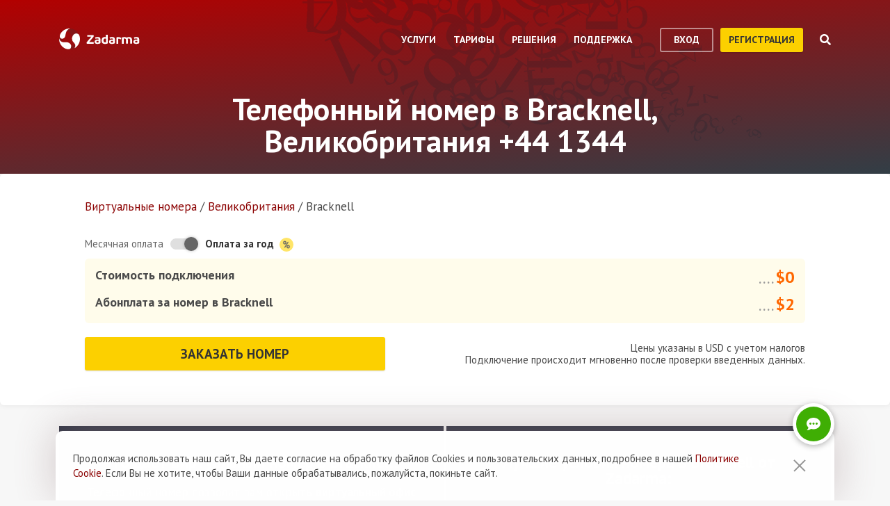

--- FILE ---
content_type: text/html; charset=utf-8
request_url: https://zadarma.com/ru/tariffs/numbers/united-kingdom/bracknell/
body_size: 17728
content:
<!DOCTYPE html>
<html lang="ru" class="no-js">
<head>
    <meta charset="utf-8">
    <meta http-equiv="X-UA-Compatible" content="IE=edge">
    <meta name='viewport' content='width=device-width, initial-scale=1.0, maximum-scale=5.0'>
    <title>Купить виртуальный номер телефона в Bracknell, Великобритания +44 1344</title>
    <meta name="description" content="Zadarma предлагает подключить прямой SIP-номер в Bracknell +44 (1344) на выгодных условиях: быстрое подключение и низкая абонентская плата.">
    
    <link rel="canonical" href="https://zadarma.com/ru/tariffs/numbers/united-kingdom/bracknell/"/>

    <meta property="og:site_name" content="Zadarma.com"/>
<meta property="og:url" content="https://zadarma.com/ru/tariffs/numbers/united-kingdom/bracknell/" />
<meta property="og:title" content="Купить виртуальный номер телефона в Bracknell, Великобритания +44 1344" />
    <meta property="og:image" content="https://zadarma.com/images/content/news/zadarma_300_200.png?v2" />
<meta property="og:description" content="Zadarma предлагает подключить прямой SIP-номер в Bracknell +44 (1344) на выгодных условиях: быстрое подключение и низкая абонентская плата."/>


    
<link rel="shortcut icon" href="/v2/img/favicon/favicon.ico">
<link rel="icon" type="image/svg+xml" href="/v2/img/favicon/favicon.svg">
<link rel="icon" type="image/png" href="/v2/img/favicon/favicon.png">
<link rel="apple-touch-icon" sizes="76x76" href="/v2/img/favicon/apple-touch-icon-76x76.png">
<link rel="apple-touch-icon" sizes="120x120" href="/v2/img/favicon/apple-touch-icon-120x120.png">
<link rel="apple-touch-icon" sizes="152x152" href="/v2/img/favicon/apple-touch-icon-152x152.png">
<link rel="apple-touch-icon" sizes="180x180" href="/v2/img/favicon/apple-touch-icon.png">
<link rel="icon" type="image/png" sizes="192x192" href="/v2/img/favicon/android-chrome-192x192.png">
<link rel="icon" type="image/png" sizes="194x194" href="/v2/img/favicon/favicon-194x194.png">
<link rel="icon" type="image/png" sizes="32x32" href="/v2/img/favicon/favicon-32x32.png">
<link rel="icon" type="image/png" sizes="16x16" href="/v2/img/favicon/favicon-16x16.png">
<meta name="msapplication-TileColor" content="#c50908">
<meta name="msapplication-TileImage" content="/v2/img/favicon/mstile-144x144.png">
<meta name="msapplication-config" content="/browserconfig.xml">
<meta name="theme-color" content="#ffffff">
<link rel="manifest" href="/manifest.json">

        <link rel="alternate" href="https://zadarma.com/en/tariffs/numbers/united-kingdom/bracknell/" hreflang="en" />
    <link rel="alternate" href="https://zadarma.com/es/tariffs/numbers/united-kingdom/bracknell/" hreflang="es" />
    <link rel="alternate" href="https://zadarma.com/de/tariffs/numbers/united-kingdom/bracknell/" hreflang="de" />
    <link rel="alternate" href="https://zadarma.com/pl/tariffs/numbers/united-kingdom/bracknell/" hreflang="pl" />
    <link rel="alternate" href="https://zadarma.com/ru/tariffs/numbers/united-kingdom/bracknell/" hreflang="ru" />
    <link rel="alternate" href="https://zadarma.com/ua/tariffs/numbers/united-kingdom/bracknell/" hreflang="uk" />
    <link rel="alternate" href="https://zadarma.com/fr/tarifs/numeros/united-kingdom/bracknell/" hreflang="fr" />
    <link rel="alternate" href="https://zadarma.com/pt/tariffs/numbers/united-kingdom/bracknell/" hreflang="pt" />

    <meta name="apple-mobile-web-app-title" content="Zadarma.com">
    <meta name="application-name" content="Zadarma.com">

    <meta name="msvalidate.01" content="C4597AF2090AADD499ABF70BECF27EF1">

    <link rel="preload" href="https://fonts.googleapis.com/css?family=PT+Sans:400,700&display=swap" as="style" onload="this.onload=null;this.rel='stylesheet'">
    <noscript><link rel="stylesheet" href="https://fonts.googleapis.com/css?family=PT+Sans:400,700&display=swap"></noscript>
    <link rel="stylesheet" href="https://stackpath.bootstrapcdn.com/font-awesome/4.7.0/css/font-awesome.min.css" integrity="sha384-wvfXpqpZZVQGK6TAh5PVlGOfQNHSoD2xbE+QkPxCAFlNEevoEH3Sl0sibVcOQVnN" crossorigin="anonymous">

    <link rel="stylesheet" href="/v2/css/site.combined.min.css?ver=8b2ca321269c440d19433250769706c7">

    <script>
        document.documentElement.classList.remove('no-js');
        var site_language = 'ru';
        var waryDomains = [];
        var reCaptchaSiteKey = '6LfukT8kAAAAAPprrDQYthi1lcx21KGPhWlN7IYP';
        var personalAreaDomain = 'my.zadarma.com';
        var newSitePath = '/v2/';
        var isLocal = '';
        var lStatus = false;
        var rnStatus = false;
        var brand_id = 1;
    </script>

    <script type="application/ld+json">
{
  "@context": "https://schema.org",
  "@graph":
[
    {
            "@type": "Product",
            "name": "Телефонный номер в Bracknell, Великобритания +44 1344",
            "image": ["https://zadarma.com/images/content/news/zadarma_300_200.png?v2"],
            "description": "Zadarma предлагает подключить прямой SIP-номер в Bracknell +44 (1344) на выгодных условиях: быстрое подключение и низкая абонентская плата.",
            "brand":
              { "@type": "Brand", "name": "Zadarma" }
            ,
                            "offers": {
              "@type": "Offer",
              "url": "https://zadarma.com/ru/tariffs/numbers/united-kingdom/bracknell/",
              "priceCurrency": "EUR",
                "price": 2,                                                
              "itemCondition": "https://schema.org/NewCondition"
            }
            },
{
            "@type": "BreadcrumbList",
            "itemListElement":
            [
                                {
                    "@type": "ListItem",
                    "position": 1,
                    "item":
                {
                "@id": "https://zadarma.com/ru/tariffs/numbers/",
                "name": "Виртуальные номера"
                }
                },                                {
                    "@type": "ListItem",
                    "position": 2,
                    "item":
                {
                "@id": "https://zadarma.com/ru/tariffs/numbers/united-kingdom/",
                "name": "Великобритания"
                }
                },                                {
                    "@type": "ListItem",
                    "position": 3,
                    "item":
                {
                "@id": "https://zadarma.com/ru/tariffs/numbers/united-kingdom/bracknell/",
                "name": "Bracknell"
                }
                }                            ]
            }
]
}
</script>


    <script>
    let data = JSON.parse(localStorage.getItem('ref_history') || "[]");

    let curPage = location.protocol + '//' + location.host + location.pathname;
    let regexp = RegExp('^http.*/../$');

    if(!regexp.test(curPage)) {
        data.push({
            time: new Date(),
            page: curPage
        });
    }

    localStorage.setItem('ref_history', JSON.stringify(data));
</script>

        <script id="gtag_placeholder">
      /* Google Tag Manager */
        (function () {
          let getCookieFromDocument = (cname) => {
            const name = cname + "=";
            const ca = document.cookie.split(';');
            for (let i = 0; i < ca.length; i++) {
              let c = ca[i];
              while (c.charAt(0) == ' ') c = c.substring(1);
              if (c.indexOf(name) == 0) return c.substring(name.length, c.length);
            }
            return false;
          };
          let europe_iso = ["VA","SM","SL","SK","SJ","SI","SE","RS","RO","PT","PL","NO","NL","MT","MK","ME","MD","MC","LV","LU","LT","LI","IT","IS","IM","IE","HU","HR","GR","GI","GB","FR","FO","FI","ES","EL","EE","DK","DE","CZ","CY","CH","BG","BE","BA","AX","AT","AL","AD"];
          let originCountryIso = decodeURIComponent(getCookieFromDocument('country')).toUpperCase();
          let cookieConfirm = getCookieFromDocument('cookieConfirn');
          let showGtag = () => {
            let cookieNoticeType = europe_iso.includes(originCountryIso) ? 'eu' : 'non_eu'
            return 'non_eu' === cookieNoticeType || 'Agree' === cookieConfirm
          }

          const element = document.createElement('script');
          element.innerHTML = `(function(w,d,s,l,i){w[l]=w[l]||[];w[l].push({'gtm.start':
                    new Date().getTime(),event:'gtm.js'});var f=d.getElementsByTagName(s)[0],
                j=d.createElement(s),dl=l!='dataLayer'?'&l='+l:'';j.async=true;j.src=
                'https://www.googletagmanager.com/gtm.js?id='+i+dl;f.parentNode.insertBefore(j,f);
            })(window,document,'script','dataLayer','GTM-N9T9X3');`
            
          if (showGtag()) {
            document.head.appendChild(element);
          }
        })();
      /* End Google Tag Manager */
    </script>
    

</head>

<body >

      <!-- Google Tag Manager (noscript) -->
    <!-- <noscript><iframe src="https://www.googletagmanager.com/ns.html?id=GTM-N9T9X3"
                      height="0" width="0" style="display:none;visibility:hidden"></iframe></noscript> -->
    <!-- End Google Tag Manager (noscript) -->


<script>
    var userInterfaceLang = 'ru';
</script>
<header class="main-header ">
    <div class="container">
        <div class="row header-top-line">
            <div class="col header-logo">
                <a href="/ru/">
                    <img class="main-logo" src="/v2/img/logo.svg" width="116" height="30" alt="zadarma logo">
                </a>
            </div>
            <div class="col-lg-10 header-menu-container">
                <div class="header-menu dropdown-main-header">
    <ul class="header-menu__list">
                    <li class="header-menu__list__item" data-sub="services" >
                <span class="header-menu__list__item__name">Услуги</span>
            </li>
                    <li class="header-menu__list__item" data-sub="rates" data-visability="checkBannedCountries">
                <span class="header-menu__list__item__name">Тарифы</span>
            </li>
                    <li class="header-menu__list__item" data-sub="solutions" >
                <span class="header-menu__list__item__name">Решения</span>
            </li>
                    <li class="header-menu__list__item" data-sub="support" >
                <span class="header-menu__list__item__name">Поддержка</span>
            </li>
            </ul>
    <div class="dropdown-holder">
        <div class="dropdown__arrow"></div>
        <div class="dropdown__bg"></div>
        <div class="dropdown__wrap">

                    <div id="services" class="dropdown-menu" data-sub="services">
                <div class="dropdown-menu__content">
                                            <div class="header-submenu__column">
                                                            <div class="column-header" >
                                                                            <a href="/ru/services/calls/"  class="submenu__header">
                                            <img src="/v2/img/header-drops/_collection.svg#phone-ico" alt="Звонки">Звонки
                                        </a>
                                                                    </div>

                                
                                <ul class="submenu__list" >
                                                                                <li class="submenu__list__item">
                                                <a href="/ru/services/calls/from-computer/"
                                                   class=""> Программы для звонков</a>
                                            </li>
                                                                                        <li class="submenu__list__item">
                                                <a href="/ru/services/calls/sip-trunk/"
                                                   class=""> SIP-trunk</a>
                                            </li>
                                                                                        <li class="submenu__list__item">
                                                <a href="/ru/services/hlr/"
                                                   class=""> Актуализация базы (HLR запросы)</a>
                                            </li>
                                                                            </ul>
                                                            <div class="column-header" >
                                                                            <a href="/ru/services/numbers/"  class="submenu__header">
                                            <img src="/v2/img/header-drops/_collection.svg#eight-ico" alt="Телефонные номера">Телефонные номера
                                        </a>
                                                                    </div>

                                
                                <ul class="submenu__list" >
                                                                                <li class="submenu__list__item">
                                                <a href="/ru/services/numbers/forwarding/"
                                                   class=""> Переадресация входящих звонков</a>
                                            </li>
                                                                                        <li class="submenu__list__item">
                                                <a href="/ru/services/numbers/mnp/"
                                                   class=""> Перенос номера</a>
                                            </li>
                                                                            </ul>
                                                            <div class="column-header" >
                                                                            <a href="/ru/services/esim/"  class="submenu__header">
                                            <img src="/v2/img/header-drops/_collection.svg?v=1#esim" alt="eSIM для интернета">eSIM для интернета
                                        </a>
                                                                    </div>

                                
                                <ul class="submenu__list" >
                                                                    </ul>
                                                            <div class="column-header" >
                                                                            <a href="/ru/services/sms/"  class="submenu__header">
                                            <img src="/v2/img/header-drops/_collection.svg#sms-ico" alt="SMS">SMS
                                        </a>
                                                                    </div>

                                
                                <ul class="submenu__list" >
                                                                    </ul>
                                                    </div>
                                            <div class="header-submenu__column">
                                                            <div class="column-header" >
                                                                            <a href="/ru/services/pbx/"  class="submenu__header">
                                            <img src="/v2/img/header-drops/_collection.svg#virtual-ats-ico" alt="Виртуальная АТС">Виртуальная АТС
                                        </a>
                                                                    </div>

                                                                    <div class="submenu__description">Бесплатное решение, которое позволит создать виртуальный офис за 5 минут</div>
                                
                                <ul class="submenu__list" >
                                                                                <li class="submenu__list__item">
                                                <a href="/ru/services/pbx/"
                                                   class=""> Подробнее</a>
                                            </li>
                                                                            </ul>
                                                            <div class="column-header" >
                                                                            <a href="/ru/services/crm/"  class="submenu__header">
                                            <img src="/v2/img/header-drops/_collection.svg#crm-icon" alt="CRM">CRM
                                        </a>
                                                                    </div>

                                                                    <div class="submenu__description">Teamsale CRM — бесплатная многофункциональная система управления взаимоотношениями с клиентами.</div>
                                
                                <ul class="submenu__list" >
                                                                                <li class="submenu__list__item">
                                                <a href="/ru/services/crm/"
                                                   class=""> Подробнее</a>
                                            </li>
                                                                            </ul>
                                                            <div class="column-header" >
                                                                            <a href="/ru/services/calltracking/"  class="submenu__header">
                                            <img src="/v2/img/header-drops/_collection.svg?v=0.2#calltracking" alt="Коллтрекинг">Коллтрекинг
                                        </a>
                                                                    </div>

                                
                                <ul class="submenu__list" >
                                                                    </ul>
                                                    </div>
                                            <div class="header-submenu__column">
                                                            <div class="column-header" >
                                                                            <a href="/ru/services/ai-voice-agent/"  class="submenu__header">
                                            <img src="/v2/img/header-drops/_collection.svg?v=0.21#ai_agent" alt="ИИ-агент">ИИ-агент
                                        </a>
                                                                    </div>

                                                                    <div class="submenu__description">Виртуальный ИИ-оператор работает 24/7</div>
                                
                                <ul class="submenu__list" >
                                                                                <li class="submenu__list__item">
                                                <a href="/ru/services/ai-voice-agent/"
                                                   class=""> Подробнее</a>
                                            </li>
                                                                            </ul>
                                                            <div class="column-header" >
                                                                            <a href="/ru/services/speech-analytics/"  class="submenu__header">
                                            <img src="/v2/img/header-drops/_collection.svg?v=0.2#speech_analytics" alt="ИИ-аналитика речи">ИИ-аналитика речи
                                        </a>
                                                                    </div>

                                
                                <ul class="submenu__list" >
                                                                    </ul>
                                                            <div class="column-header" >
                                                                            <a href="/ru/services/callback/"  class="submenu__header">
                                            <img src="/v2/img/header-drops/_collection.svg#widget-ico" alt="Виджет обратного звонка">Виджет обратного звонка
                                        </a>
                                                                    </div>

                                
                                <ul class="submenu__list" >
                                                                    </ul>
                                                            <div class="column-header" >
                                                                            <a href="/ru/services/video-conferencing/"  class="submenu__header">
                                            <img src="/v2/img/header-drops/_collection.svg#videoconf-ico" alt="Видеоконференция">Видеоконференция
                                        </a>
                                                                    </div>

                                
                                <ul class="submenu__list" >
                                                                    </ul>
                                                            <div class="column-header" >
                                                                            <a href="/ru/services/click-to-call/"  class="submenu__header">
                                            <img src="/v2/img/header-drops/_collection.svg?v=0.2#callme_widget" alt="Кнопка “Позвонить нам”">Кнопка “Позвонить нам”
                                        </a>
                                                                    </div>

                                
                                <ul class="submenu__list" >
                                                                    </ul>
                                                    </div>
                                    </div>
            </div>
                    <div id="rates" class="dropdown-menu" data-sub="rates">
                <div class="dropdown-menu__content">
                                            <div class="header-submenu__column">
                                                            <div class="column-header" >
                                                                            <a href="/ru/tariffs/plans/"  class="submenu__header">
                                            <img src="/v2/img/header-drops/_collection.svg#virtual-ats-ico" alt="Тарифные пакеты">Тарифные пакеты
                                        </a>
                                                                    </div>

                                
                                <ul class="submenu__list" >
                                                                    </ul>
                                                            <div class="column-header" >
                                                                            <a href="/ru/tariffs/numbers/"  class="submenu__header">
                                            <img src="/v2/img/header-drops/_collection.svg#eight-ico" alt="Телефонные номера">Телефонные номера
                                        </a>
                                                                    </div>

                                
                                <ul class="submenu__list" >
                                                                    </ul>
                                                            <div class="column-header" >
                                                                            <a href="/ru/tariffs/calls/"  class="submenu__header">
                                            <img src="/v2/img/header-drops/_collection.svg#phone-ico" alt="Звонки">Звонки
                                        </a>
                                                                    </div>

                                
                                <ul class="submenu__list" >
                                                                    </ul>
                                                            <div class="column-header" >
                                                                            <a href="/ru/tariffs/sms/"  class="submenu__header">
                                            <img src="/v2/img/header-drops/_collection.svg#sms-ico" alt="SMS">SMS
                                        </a>
                                                                    </div>

                                
                                <ul class="submenu__list" >
                                                                    </ul>
                                                    </div>
                                    </div>
            </div>
                    <div id="solutions" class="dropdown-menu" data-sub="solutions">
                <div class="dropdown-menu__content">
                                            <div class="header-submenu__column">
                                                            <div class="column-header" >
                                                                            <a href="/ru/solutions/corporate/"  class="submenu__header">
                                            <img src="/v2/img/header-drops/_collection.svg#corporate-ico" alt="Корпоративное подключение">Корпоративное подключение
                                        </a>
                                                                    </div>

                                
                                <ul class="submenu__list" >
                                                                    </ul>
                                                            <div class="column-header" >
                                                                            <a href="/ru/solutions/partners/"  class="submenu__header">
                                            <img src="/v2/img/header-drops/_collection.svg#partners-ico" alt="Партнерская программа">Партнерская программа
                                        </a>
                                                                    </div>

                                
                                <ul class="submenu__list" >
                                                                    </ul>
                                                            <div class="column-header" >
                                                                            <a href="/ru/solutions/integrations/"  class="submenu__header">
                                            <img src="/v2/img/header-drops/_collection.svg#integrations-ico" alt="Интеграции">Интеграции
                                        </a>
                                                                    </div>

                                
                                <ul class="submenu__list" >
                                                                    </ul>
                                                    </div>
                                            <div class="header-submenu__column">
                                                            <div class="column-header" >
                                                                            <span class="submenu__header">
                                            <img src="/v2/img/header-drops/_collection.svg#persones-ico" alt="Для кого">Для кого
                                        </span>
                                                                    </div>

                                
                                <ul class="submenu__list" >
                                                                                <li class="submenu__list__item">
                                                <a href="/ru/services/calls/#small-business"
                                                   class=""> Малый бизнес</a>
                                            </li>
                                                                                        <li class="submenu__list__item">
                                                <a href="/ru/solutions/remote-work/"
                                                   class=""> Удаленная работа</a>
                                            </li>
                                                                                        <li class="submenu__list__item">
                                                <a href="/ru/services/calls/#call-centres"
                                                   class=""> Коллцентры</a>
                                            </li>
                                                                                        <li class="submenu__list__item">
                                                <a href="/ru/services/calls/#corporations"
                                                   class=""> Крупные корпорации</a>
                                            </li>
                                                                            </ul>
                                                    </div>
                                    </div>
            </div>
                    <div id="support" class="dropdown-menu" data-sub="support">
                <div class="dropdown-menu__content">
                                            <div class="header-submenu__column">
                                                            <div class="column-header" >
                                                                            <a href="/ru/support/instructions/"  class="submenu__header">
                                            <img src="/v2/img/header-drops/_collection.svg#manuals-ico" alt="Инструкции по настройке">Инструкции по настройке
                                        </a>
                                                                    </div>

                                
                                <ul class="submenu__list" >
                                                                    </ul>
                                                            <div class="column-header" >
                                                                            <a href="/ru/support/faq/"  class="submenu__header">
                                            <img src="/v2/img/header-drops/_collection.svg#faq-ico" alt="Вопросы и ответы">Вопросы и ответы
                                        </a>
                                                                    </div>

                                
                                <ul class="submenu__list" >
                                                                    </ul>
                                                            <div class="column-header" >
                                                                            <a href="/ru/support/api/"  class="submenu__header">
                                            <img src="/v2/img/header-drops/_collection.svg#integrations-ico" alt="API">API
                                        </a>
                                                                    </div>

                                
                                <ul class="submenu__list" >
                                                                    </ul>
                                                    </div>
                                            <div class="header-submenu__column">
                                                            <div class="column-header" data-visability="checkBannedCountries">
                                                                            <a rel="nofollow" class="submenu__header" onclick="window.toggleChat()">
                                            <img src="/v2/img/chat-ico.svg" alt="Онлайн чат">Онлайн чат
                                        </a>
                                                                    </div>

                                
                                <ul class="submenu__list" data-visability="checkBannedCountries">
                                                                    </ul>
                                                            <div class="column-header" data-visability="checkBannedCountries">
                                                                            <div class="is-user hidden">
                                            <a rel="nofollow" href="https://my.zadarma.com/lang/ru/?p=/tickets/" class="submenu__header">
                                                <img src="/v2/img/header-drops/_collection.svg#support-ico" alt="Связаться с нами">Связаться с нами
                                            </a>
                                        </div>
                                        <div class="is-guest">
                                            <a rel="nofollow" href="https://my.zadarma.com/lang/ru/?p=/tickets/create/" class="submenu__header">
                                                <img src="/v2/img/header-drops/_collection.svg#support-ico" alt="Связаться с нами">Связаться с нами
                                            </a>
                                        </div>
                                                                    </div>

                                
                                <ul class="submenu__list" data-visability="checkBannedCountries">
                                                                    </ul>
                                                            <div class="column-header" >
                                                                            <a href="/ru/blog/"  class="submenu__header">
                                            <img src="/v2/img/header-drops/_collection.svg#blog-ico" alt="Блог">Блог
                                        </a>
                                                                    </div>

                                
                                <ul class="submenu__list" >
                                                                    </ul>
                                                    </div>
                                    </div>
            </div>
                </div>
    </div>
</div>

                <div class="header-buttons is-guest">
                    <button class="btn btn-empty auth-button" data-visability="checkBannedCountries">
                        вход
                    </button>
                    <form action="/ru/registration/" method="post" data-visability="checkBannedCountries">
                        <button type="submit" class="btn btn-default">
                            регистрация
                        </button>
                    </form>
                    <div class="header-login-form login-block">

    <form action="https://my.zadarma.com/auth/" method="post" class="main-site-login-form">
                <div class="material-container material-input">
            <div class="m-placeholder">
                <div class="m-placeholder__text">
                    Электронная почта
                </div>
            </div>
            <input class="m-input" type="email" name="email" title="Электронная почта" required>
        </div>

        <div class="material-container material-input">
            <div class="m-placeholder">
                <div class="m-placeholder__text">
                    Пароль
                </div>
            </div>
            <input class="m-input" type="password" name="password" title="Пароль" required>
        </div>

        <div class="material-container material-input">
            <div class="input-holder captcha-row" style="padding-bottom:0;display:none;" data-vendor="Recaptcha" data-block="login" data-lang="ru"  data-status="disabled" data-size="compact">
                <label>form_captcha:</label>
                <div class="input-holder captcha-content" style="padding-bottom: 0;" data-counter="0"></div>
                <input type="hidden" class="captcha-cs" name="" value="">
            </div>
        </div>

        <div class="custom-form__check-link">
            <a href="https://my.zadarma.com/lostpass/" class="link link--red link-underline" rel="nofollow">
                Забыли пароль?
            </a>
        </div>

        <button class="btn btn-default btn-default-large btn-enter" type="submit" onclick="this.disabled=true;this.form.submit()">Войти</button>

    </form>

</div>

                </div>

                <div class="header-buttons is-user hidden">
                    <form action="https://my.zadarma.com/" method="post">
                        <button type="submit" class="btn btn-default" rel="nofollow">
                            Перейти в личный кабинет
                        </button>
                    </form>
                    <button class="btn btn-empty btn-exit" data-type="btn-exit" type="button" onclick="ajaxLogout()">
                        Выход
                    </button>
                </div>

                <div class="header-search">
                    <div class="header-search__overlay"></div>
                    <div class="header-search__button"></div>
                    <div class="header-search__field-block">
                        <div class="header-search__field-wrapper">
                            <input type="text" id="zHeaderSearchField" placeholder="Что ищем?" class="header-search__field">
                            <label for="zHeaderSearchField" class="invisible-elem">Что ищем?</label>
                            <div class="header-search__close-icon"></div>
                        </div>
                        <div class="header-search__result-block d-none">
                            <div class="header-search__result-block-load-animation"></div>
                            <div class="header-search__query-results header-search__centered-block">
                                <div class="header-search__items-block">
                                </div>
                                <div class="header-search__all-results"><a href="">Показать все результаты</a></div>
                            </div>
                        </div>
                    </div>
                </div>
            </div>

            <div class="col toggle-mobile-header-menu">
                <span></span>
                <span></span>
                <span></span>
            </div>

            <div class="mobile-header-menu">
                <ul class="container mobile-header-menu__list">
                            <li class="mobile-header-menu__list__item" data-position="0" >
            <div class="mobile-header-menu__list__item__name" href="services">Услуги</div>

            <div class="mobile-dropdown-content">
                                    <div class="header-submenu__column">
                                                        <div class="column-header">
                                    <a href="/ru/services/calls/"  class="submenu__header">
                                        <img src="/v2/img/header-drops/_collection.svg#phone-ico" alt="Звонки">Звонки
                                    </a>
                                </div>
                            
                            <ul class="submenu__list" >
                                                                        <li class="submenu__list__item">
                                            <a href="/ru/services/calls/from-computer/"
                                               class="">Программы для звонков</a>
                                        </li>
                                                                            <li class="submenu__list__item">
                                            <a href="/ru/services/calls/sip-trunk/"
                                               class="">SIP-trunk</a>
                                        </li>
                                                                            <li class="submenu__list__item">
                                            <a href="/ru/services/hlr/"
                                               class="">Актуализация базы (HLR запросы)</a>
                                        </li>
                                                                </ul>
                                                        <div class="column-header">
                                    <a href="/ru/services/numbers/"  class="submenu__header">
                                        <img src="/v2/img/header-drops/_collection.svg#eight-ico" alt="Телефонные номера">Телефонные номера
                                    </a>
                                </div>
                            
                            <ul class="submenu__list" >
                                                                        <li class="submenu__list__item">
                                            <a href="/ru/services/numbers/forwarding/"
                                               class="">Переадресация входящих звонков</a>
                                        </li>
                                                                            <li class="submenu__list__item">
                                            <a href="/ru/services/numbers/mnp/"
                                               class="">Перенос номера</a>
                                        </li>
                                                                </ul>
                                                        <div class="column-header">
                                    <a href="/ru/services/esim/"  class="submenu__header">
                                        <img src="/v2/img/header-drops/_collection.svg?v=1#esim" alt="eSIM для интернета">eSIM для интернета
                                    </a>
                                </div>
                            
                            <ul class="submenu__list" >
                                                            </ul>
                                                        <div class="column-header">
                                    <a href="/ru/services/sms/"  class="submenu__header">
                                        <img src="/v2/img/header-drops/_collection.svg#sms-ico" alt="SMS">SMS
                                    </a>
                                </div>
                            
                            <ul class="submenu__list" >
                                                            </ul>
                                            </div>
                                    <div class="header-submenu__column">
                                                        <div class="column-header">
                                    <a href="/ru/services/pbx/"  class="submenu__header">
                                        <img src="/v2/img/header-drops/_collection.svg#virtual-ats-ico" alt="Виртуальная АТС">Виртуальная АТС
                                    </a>
                                </div>
                                                            <div class="submenu__description">Бесплатное решение, которое позволит создать виртуальный офис за 5 минут</div>
                            
                            <ul class="submenu__list" >
                                                                        <li class="submenu__list__item">
                                            <a href="/ru/services/pbx/"
                                               class="">Подробнее</a>
                                        </li>
                                                                </ul>
                                                        <div class="column-header">
                                    <a href="/ru/services/crm/"  class="submenu__header">
                                        <img src="/v2/img/header-drops/_collection.svg#crm-icon" alt="CRM">CRM
                                    </a>
                                </div>
                                                            <div class="submenu__description">Teamsale CRM — бесплатная многофункциональная система управления взаимоотношениями с клиентами.</div>
                            
                            <ul class="submenu__list" >
                                                                        <li class="submenu__list__item">
                                            <a href="/ru/services/crm/"
                                               class="">Подробнее</a>
                                        </li>
                                                                </ul>
                                                        <div class="column-header">
                                    <a href="/ru/services/calltracking/"  class="submenu__header">
                                        <img src="/v2/img/header-drops/_collection.svg?v=0.2#calltracking" alt="Коллтрекинг">Коллтрекинг
                                    </a>
                                </div>
                            
                            <ul class="submenu__list" >
                                                            </ul>
                                            </div>
                                    <div class="header-submenu__column">
                                                        <div class="column-header">
                                    <a href="/ru/services/ai-voice-agent/"  class="submenu__header">
                                        <img src="/v2/img/header-drops/_collection.svg?v=0.21#ai_agent" alt="ИИ-агент">ИИ-агент
                                    </a>
                                </div>
                                                            <div class="submenu__description">Виртуальный ИИ-оператор работает 24/7</div>
                            
                            <ul class="submenu__list" >
                                                                        <li class="submenu__list__item">
                                            <a href="/ru/services/ai-voice-agent/"
                                               class="">Подробнее</a>
                                        </li>
                                                                </ul>
                                                        <div class="column-header">
                                    <a href="/ru/services/speech-analytics/"  class="submenu__header">
                                        <img src="/v2/img/header-drops/_collection.svg?v=0.2#speech_analytics" alt="ИИ-аналитика речи">ИИ-аналитика речи
                                    </a>
                                </div>
                            
                            <ul class="submenu__list" >
                                                            </ul>
                                                        <div class="column-header">
                                    <a href="/ru/services/callback/"  class="submenu__header">
                                        <img src="/v2/img/header-drops/_collection.svg#widget-ico" alt="Виджет обратного звонка">Виджет обратного звонка
                                    </a>
                                </div>
                            
                            <ul class="submenu__list" >
                                                            </ul>
                                                        <div class="column-header">
                                    <a href="/ru/services/video-conferencing/"  class="submenu__header">
                                        <img src="/v2/img/header-drops/_collection.svg#videoconf-ico" alt="Видеоконференция">Видеоконференция
                                    </a>
                                </div>
                            
                            <ul class="submenu__list" >
                                                            </ul>
                                                        <div class="column-header">
                                    <a href="/ru/services/click-to-call/"  class="submenu__header">
                                        <img src="/v2/img/header-drops/_collection.svg?v=0.2#callme_widget" alt="Кнопка “Позвонить нам”">Кнопка “Позвонить нам”
                                    </a>
                                </div>
                            
                            <ul class="submenu__list" >
                                                            </ul>
                                            </div>
                            </div>
        </li>
            <li class="mobile-header-menu__list__item" data-position="1" data-visability="checkBannedCountries">
            <div class="mobile-header-menu__list__item__name" href="tariffs">Тарифы</div>

            <div class="mobile-dropdown-content">
                                    <div class="header-submenu__column">
                                                        <div class="column-header">
                                    <a href="/ru/tariffs/plans/"  class="submenu__header">
                                        <img src="/v2/img/header-drops/_collection.svg#virtual-ats-ico" alt="Тарифные пакеты">Тарифные пакеты
                                    </a>
                                </div>
                            
                            <ul class="submenu__list" >
                                                            </ul>
                                                        <div class="column-header">
                                    <a href="/ru/tariffs/numbers/"  class="submenu__header">
                                        <img src="/v2/img/header-drops/_collection.svg#eight-ico" alt="Телефонные номера">Телефонные номера
                                    </a>
                                </div>
                            
                            <ul class="submenu__list" >
                                                            </ul>
                                                        <div class="column-header">
                                    <a href="/ru/tariffs/calls/"  class="submenu__header">
                                        <img src="/v2/img/header-drops/_collection.svg#phone-ico" alt="Звонки">Звонки
                                    </a>
                                </div>
                            
                            <ul class="submenu__list" >
                                                            </ul>
                                                        <div class="column-header">
                                    <a href="/ru/tariffs/sms/"  class="submenu__header">
                                        <img src="/v2/img/header-drops/_collection.svg#sms-ico" alt="SMS">SMS
                                    </a>
                                </div>
                            
                            <ul class="submenu__list" >
                                                            </ul>
                                            </div>
                            </div>
        </li>
            <li class="mobile-header-menu__list__item" data-position="2" >
            <div class="mobile-header-menu__list__item__name" href="solutions">Решения</div>

            <div class="mobile-dropdown-content">
                                    <div class="header-submenu__column">
                                                        <div class="column-header">
                                    <a href="/ru/solutions/corporate/"  class="submenu__header">
                                        <img src="/v2/img/header-drops/_collection.svg#corporate-ico" alt="Корпоративное подключение">Корпоративное подключение
                                    </a>
                                </div>
                            
                            <ul class="submenu__list" >
                                                            </ul>
                                                        <div class="column-header">
                                    <a href="/ru/solutions/partners/"  class="submenu__header">
                                        <img src="/v2/img/header-drops/_collection.svg#partners-ico" alt="Партнерская программа">Партнерская программа
                                    </a>
                                </div>
                            
                            <ul class="submenu__list" >
                                                            </ul>
                                                        <div class="column-header">
                                    <a href="/ru/solutions/integrations/"  class="submenu__header">
                                        <img src="/v2/img/header-drops/_collection.svg#integrations-ico" alt="Интеграции">Интеграции
                                    </a>
                                </div>
                            
                            <ul class="submenu__list" >
                                                            </ul>
                                            </div>
                                    <div class="header-submenu__column">
                                                        <div class="column-header">
                                    <span class="submenu__header">
                                        <img src="/v2/img/header-drops/_collection.svg#persones-ico" alt="Для кого">Для кого
                                    </span>
                                </div>
                            
                            <ul class="submenu__list" >
                                                                        <li class="submenu__list__item">
                                            <a href="/ru/services/calls/#small-business"
                                               class="">Малый бизнес</a>
                                        </li>
                                                                            <li class="submenu__list__item">
                                            <a href="/ru/solutions/remote-work/"
                                               class="">Удаленная работа</a>
                                        </li>
                                                                            <li class="submenu__list__item">
                                            <a href="/ru/services/calls/#call-centres"
                                               class="">Коллцентры</a>
                                        </li>
                                                                            <li class="submenu__list__item">
                                            <a href="/ru/services/calls/#corporations"
                                               class="">Крупные корпорации</a>
                                        </li>
                                                                </ul>
                                            </div>
                            </div>
        </li>
            <li class="mobile-header-menu__list__item" data-position="3" >
            <div class="mobile-header-menu__list__item__name" href="support">Поддержка</div>

            <div class="mobile-dropdown-content">
                                    <div class="header-submenu__column">
                                                        <div class="column-header">
                                    <a href="/ru/support/instructions/"  class="submenu__header">
                                        <img src="/v2/img/header-drops/_collection.svg#manuals-ico" alt="Инструкции по настройке">Инструкции по настройке
                                    </a>
                                </div>
                            
                            <ul class="submenu__list" >
                                                            </ul>
                                                        <div class="column-header">
                                    <a href="/ru/support/faq/"  class="submenu__header">
                                        <img src="/v2/img/header-drops/_collection.svg#faq-ico" alt="Вопросы и ответы">Вопросы и ответы
                                    </a>
                                </div>
                            
                            <ul class="submenu__list" >
                                                            </ul>
                                                        <div class="column-header">
                                    <a href="/ru/support/api/"  class="submenu__header">
                                        <img src="/v2/img/header-drops/_collection.svg#integrations-ico" alt="API">API
                                    </a>
                                </div>
                            
                            <ul class="submenu__list" >
                                                            </ul>
                                            </div>
                                    <div class="header-submenu__column">
                                                       <div class="column-header" data-visability="checkBannedCountries">
                                   <a rel="nofollow" class="submenu__header" onclick="window.toggleChat()">
                                       <object data="/v2/img/chat-ico.svg" type="image/svg+xml">Онлайн чат</object>Онлайн чат
                                   </a>
                                </div>
                            
                            <ul class="submenu__list" data-visability="checkBannedCountries">
                                                            </ul>
                                                      <div class="column-header" data-visability="checkBannedCountries">
                                <div class="is-user hidden">
                                    <a rel="nofollow" href="https://my.zadarma.com/lang/ru/?p=/tickets/" class="submenu__header">
                                        <img src="/v2/img/header-drops/_collection.svg#support-ico" alt="Связаться с нами">&nbsp;Связаться с нами
                                    </a>
                                </div>
                                <div class="is-guest">
                                    <a rel="nofollow" href="https://my.zadarma.com/lang/ru/?p=/tickets/create/" class="submenu__header ">
                                        <img src="/v2/img/header-drops/_collection.svg#support-ico" alt="Связаться с нами">&nbsp;Связаться с нами
                                    </a>
                                </div>
                              </div>
                            
                            <ul class="submenu__list" data-visability="checkBannedCountries">
                                                            </ul>
                                                        <div class="column-header">
                                    <a href="/ru/blog/"  class="submenu__header">
                                        <img src="/v2/img/header-drops/_collection.svg#blog-ico" alt="Блог">Блог
                                    </a>
                                </div>
                            
                            <ul class="submenu__list" >
                                                            </ul>
                                            </div>
                            </div>
        </li>
    
                    <li class="mobile-header-menu__list__item is-guest" data-position="4" data-visability="checkBannedCountries">
                        <div class="mobile-header-menu__list__item__name"
                             href="https://my.zadarma.com/auth/?language=ru"
                             rel="nofollow">
                            вход
                        </div>
                        <div class="mobile-dropdown-content">

    <div class="header-submenu__column">

        <form action="https://my.zadarma.com/auth/" method="post" class="main-site-login-form">
                        <div class="material-container material-input">
                <div class="m-placeholder">
                    <div class="m-placeholder__text">
                        Электронная почта
                    </div>
                </div>
                <input class="m-input" type="email" name="email" title="Электронная почта" required>
            </div>

            <div class="material-container material-input">
                <div class="m-placeholder">
                    <div class="m-placeholder__text">
                        Пароль
                    </div>
                </div>
                <input class="m-input" type="password" name="password" title="Пароль" required>
            </div>

            <div class="custom-form__check-link">
                <a href="https://my.zadarma.com/lostpass/" class="link link--red link-underline" rel="nofollow">
                    Забыли пароль?
                </a>
            </div>

            <div class="material-container material-input">
                <div class="input-holder captcha-row" style="padding-bottom:0;display:none;" data-vendor="Recaptcha" data-block="login" data-lang="ru"  data-status="disabled" data-size="compact">
                    <label>form_captcha:</label>
                    <div class="input-holder captcha-content" data-counter="1" style="padding-bottom: 0;"></div>
                    <input type="hidden" class="captcha-cs" name="" value="">
                </div>
            </div>

            <button class="btn btn-default btn-default-large" type="submit" onclick="this.disabled=true;this.form.submit()">Войти</button>

        </form>

    </div>

</div>

                    </li>
                    <li class="mobile-header-menu__list__item is-guest" data-position="5" data-visability="checkBannedCountries">
                        <a class="mobile-header-menu__list__item__name"
                           href="/ru/registration/">регистрация</a>
                    </li>
                    <li class="mobile-header-menu__list__item is-user hidden" data-position="4">
                        <a href="https://my.zadarma.com/"
                           class="mobile-header-menu__list__item__name" rel="nofollow">Перейти в личный кабинет</a>
                    </li>
                    <li class="mobile-header-menu__list__item is-user hidden" data-position="5">
                        <a href="#" class="mobile-header-menu__list__item__name" data-type="btn-exit"
                           onclick="ajaxLogout()" rel="nofollow">Выход</a>
                    </li>
                </ul>
            </div>
        </div>

        
    </div>

            <section class="added-small-header tariffs-page__top">
            <div class="container">
                
                <div class="row">
                    <div class="col-lg-8 col-md-12">
                        <h1 class="h1">Телефонный номер в Bracknell, Великобритания +44 1344</h1>
                    </div>
                </div>            </div>
        </section>
    
    
</header>
<main >
        <script>
        var numOpts = {
            is_active: true,
            autorenew_type: 'year',
            group_number_icon_alt: '<div class="popup #GROUP_NAME#"><div class="popup__content"><div class="bold">"#TITLE_NAME#"</div><div class="price-block"><span class="bold">Подключение:</span> #CONNECT_FEE#</div><div><span class="bold">Абонплата:</span> #MONTHLY_FEE#</div></div></div>',
            group_number_selection: 'Выбран номер #GROUP##NUMBER#<br /> Подключение: #CONNECT_FEE# Абонплата: #MONTHLY_FEE#',
            show_number_alert: false,
            current_group: 'all',
            first_group: '',
            number_id: 2584,
            directions: {"2584":{"id":2584,"is_tollfree":false,"is_prepaid":false,"receive_sms":false,"fee":{"month":{"connect":"$0","connect_n":0,"monthly":"$4","monthly_n":4,"prepaid_amount":"","prepaid_amount_n":0,"connect_multcurrencies":"{'USD':'$0','EUR':'&euro;0','GBP':'&pound;0','PLN':'0 z\u0142','UAH':'0 \u0433\u0440\u043d','KZT':'0 \u20b8'}","monthly_multcurrencies":"{'USD':'$4','EUR':'&euro;4','GBP':'&pound;3','PLN':'12 z\u0142','UAH':'160 \u0433\u0440\u043d','KZT':'1800 \u20b8'}","prepaid_amount_multcurrencies":""},"year":{"connect":"$0","connect_n":0,"monthly":"$2","monthly_n":2,"prepaid_amount":"","prepaid_amount_n":0,"connect_multcurrencies":"{'USD':'$0','EUR':'&euro;0','GBP':'&pound;0','PLN':'0 z\u0142','UAH':'0 \u0433\u0440\u043d','KZT':'0 \u20b8'}","monthly_multcurrencies":"{'USD':'$2','EUR':'&euro;2','GBP':'&pound;1.5','PLN':'6 z\u0142','UAH':'80 \u0433\u0440\u043d','KZT':'900 \u20b8'}","prepaid_amount_multcurrencies":""}}}},
            groups: {"all":{"ids":[2584]}},
        };
    </script>
    <section class="search-number search-number--full">
        <div class="container-fluid">
            <div class="row justify-content-lg-center search-number__container">
                <div class="col-lg-10 col-md-12">
                    <div class="body-text body-text--regular"> <a href="/ru/tariffs/numbers/">Виртуальные номера</a> <span>/</span>&nbsp;<a href="/ru/tariffs/numbers/united-kingdom/">Великобритания</a> <span>/</span>&nbsp;Bracknell</div>                    <div class="table-toggle" data-table-name="numbers">
                        <div class="toggle-controls toggle-controls-monochrome">
                            <div class="custom-toggle">
                                <input type="checkbox" id="payment-period-toggle-direction" class="custom-toggle-input" data-target-on="year" data-target-off="month" checked="checked">
                                <label for="payment-period-toggle-direction" class="custom-toggle-label"></label>
                                <label class="toggle-label toggle-label--off" for="payment-period-toggle">Месячная оплата</label>
                                <label class="toggle-label toggle-label--on" for="payment-period-toggle">Оплата за год <div class="mark"></div></label>
                            </div>
                        </div>
                    </div>
                    <div class="content-btn-block hidden">
                                                    <div class="search-number__update">
                                <h2 class="h2 h2--black">Выбрать телефонный номер</h2>
                                <a href="#" class="link link-underline-d link--red"
                                   onClick="searchNumbers.search();return false;" >Обновить список номеров</a>
                            </div>
                                                                    </div>

                                                <div class="content-btn-block hidden search-number-block">
                                <div class="btn-input">
                                    <div class="autocomplete">
                                        <div class="material-container material-input">
                                            <div class="m-placeholder">
                                                <div class="m-placeholder__text">
                                                    введите желаемый телефонный номер или его часть
                                                </div>
                                            </div>
                                            <input class="m-input btn-input__input"
                                                   type="text"
                                                   name="number_mask"
                                                   title="введите желаемый телефонный номер или его часть" />
                                        </div>
                                        <div class="reset-input fa fa-times-circle"></div>
                                        <ul class="autocomplete-list"></ul>
                                    </div>
                                    <!-- /.autocomplete -->
                                    <button onClick="searchNumbers.searchWithMask();" aria-label="Найти номер по маске" type="button" class="btn btn-default btn-input__btn"><i class="fa fa-search"></i></button>
                                </div>
                                <div class="error-text" style="margin:28px 0; text-align: center;"></div>
                                <!-- /.btn-input -->
                            </div>

                            <form method="post" enctype="application/x-www-form-urlencoded" action="//my.zadarma.com/dirnum/" id="form_buy_num">

                                                                <div class="find-number-block find-number-block-all clearfix"></div>
                                                            <input type="hidden" name="number_id_from_mainsite" value="2584">
                                <div class="search-number__price">
                                                                                                        <div class="search-number__price__line">
                                            <div class="search-number__price__header">Стоимость подключения</div>
                                            <div class="search-number__price__price connect">
                                                <div class="grey-dots">....</div>
                                                <div class="price"  data-changeable-currency="{'USD':'$0','EUR':'&euro;0','GBP':'&pound;0','PLN':'0 zł','UAH':'0 грн','KZT':'0 ₸'}">$0</div>
                                            </div>
                                        </div>
                                        <div class="search-number__price__line">
                                            <div class="search-number__price__header">Абонплата за номер в Bracknell</div>
                                            <div class="search-number__price__price monthly">
                                                <div class="grey-dots">....</div>
                                                <div class="price"  data-changeable-currency="{'USD':'$2','EUR':'&euro;2','GBP':'&pound;1.5','PLN':'6 zł','UAH':'80 грн','KZT':'900 ₸'}">$2</div>
                                            </div>
                                        </div>
                                                                </div>
                                <!-- /.search-number__price -->
                                                        </form>

                    
                        <div class="search-number__reserve">
                            <a href="#"
                               onclick="buyDirectNumber('ru');"                               class="col-5 btn btn-default btn-default-large ">Заказать номер</a>

                                                            <div>
                                    <p style="display: none;" class="discount-description"><strong></strong></p>                                    <p>Цены указаны в <span data-id="check_currency">USD</span> с учетом налогов</p>
                                    <p></p>

                                                                            <p><span>Подключение происходит мгновенно после проверки введенных данных.</span></p>
                                                                        <p class="city hidden">Номер при подключении выделяется случайным образом, возможность выбора номера в Bracknell на данный момент отсутствует.</p>
                                </div>
                                                    </div>
                                                                </div>
                <!-- /.col-lg-10.col-md-12 -->
            </div>
            <!-- /.row -->
        </div>
        <!-- /.container -->
    </section>


    <section class="main-plus-container" style="padding-bottom:0;">

        <div class="container main-plus">

            <div class="row">

                <div class="col col-md-6 col-sm-12 col-flexible">
                    <div class="main-plus__item">
                                                        <div class="main-plus__item__title">Что дает виртуальный номер в Bracknell?</div>
<div class="body-text body-text--regular">Телефонный номер позволит вам открыть <span class="bold">виртуальный офис в Bracknell за 5 минут</span>. Клиенты и партнеры будут звонить на обычный городской номер, Вы же при этом можете находиться где угодно.</div>
<div class="body-text body-text--regular">Звоните и принимайте звонки с помощью: Zadarma iOS/Android/macOS/Windows и других программ, переадресации, <a href="/ru/services/pbx/" class="link link--orange link-underline" target="_blank">АТС</a> или <a href="/ru/services/crm/" class="link link--orange link-underline" target="_blank">CRM</a> (для бизнеса).</div>
                                                            <div class="body-text body-text--regular">Если у вас есть номер в Великобритании, вы можете бесплатно <a href="/ru/services/numbers/mnp/" class="link link--orange link-underline" target="_blank">перенести</a> этот номер в Zadarma.</div>
                                                </div>
                    <!-- /.main-plus-item -->
                </div>
                <!-- /.col.col-md-6.col-sm-12 -->

                <div class="col col-md-6 col-sm-12 col-flexible">
                    <div class="main-plus__item">
                                                    <div class="main-plus__item__title">Лучшие условия номера в Bracknell от Zadarma:</div>
<ul class="custom-list">
    <li class="custom-list__item">бесплатная АТС и запись разговоров</li>
    <li class="custom-list__item">переадресация на номер и SIP сервер</li>
    <li class="custom-list__item">бесплатные входящие звонки</li>
    <li class="custom-list__item">для приема SMS подключите <a target="_blank" class="link link--orange link-underline" href="https://zadarma.com/ru/tariffs/numbers/united-kingdom/mobile/">мобильный номер</a> </li>
    <li class="custom-list__item"><span id="number-channels">2</span> входящие линии (многоканальный номер)</li>
    <li class="custom-list__item">проверенный оператор — 2 млн клиентов и 19 лет опыта</li>
</ul>
                                            </div>
                    <!-- /.main-plus-item -->
                </div>
                <!-- /.col.col-md-6.col-sm-12 -->
            </div>
            <!-- /.row -->
        </div>
        <!-- /.container.main-plus -->

                <div class="container">
            <div class="z-mt-48">
                <div class="row">
                    <div class="col-md-6">
                        <h2 class="h2 h2--black">Выберите тариф для бизнеса</h2>
                    </div>
                    <div class="col-lg-6 col-md-12 text-right">
                        <a href="/ru/tariffs/plans/region-eu/" target="_blank">Подробнее о тарифных пакетах</a>
                    </div>
                </div>
                <div id="businessSolutionTariffSelector" data-number-type="default" data-region-id="1" class="business-solution__plans-choser z-mt-20">
                                            <div class="business-solution__plan-card business-solution__plan-card_active" data-column="1" data-toggle-region="1">
                            <div class="business-solution__plan-card-choser-wrap">
                                <label class="business-solution__plan-choose-radio">
                                    <input type="radio"
                                           class="business-solution__plan-choose-radio_input"
                                           autocomplete="off"
                                           name="businessSolutionPlanSelect1"
                                           data-is-package="0"
                                           type="radio"
                                           value="5"  checked>
                                    <span class="business-solution__plan-choose-radio_checkmark"></span>
                                </label>
                            </div>
                            <div class="business-solution__plan-card-title-big text-overflow">Стандарт</div>
                            <div class="business-solution__plan-card-price z-mt-12 payment-period payment-period-month" style="display: none;" data-changeable-currency='{
                            "USD":"$0","EUR":"&euro;0","UAH":"0 ₴","PLN":"0 zł","GBP":"&pound;0","KZT":"0 ₸"}'>$0</div>
                            <div class="business-solution__plan-card-price z-mt-12 payment-period payment-period-year" data-changeable-currency='{
                            "USD":"$0","EUR":"&euro;0","UAH":"0 ₴","PLN":"0 zł","GBP":"&pound;0","KZT":"0 ₸"}'>$0</div>
                            <div class="z-mt-18 z-mb-5">
                                <ul class="z-green-dot-list">
                                    <li class="z-green-dot-list__item">
                                                                                    Номер в Bracknell
                                         -
                                        <span class="bold payment-period payment-period-month" style="display: none;"><span class="number-month-payment">$4</span>&nbsp;/ месяц</span>
                                        <span class="bold payment-period payment-period-year"><span class="number-month-payment">$2</span>&nbsp;/ месяц</span>
                                    </li>
                                                                            <li class="z-green-dot-list__item">
                                                                                    Нет включенных исходящих минут
                                                                                </li>
                                                                        <li class="z-green-dot-list__item"><span class="bold">5</span> пользователей АТС и CRM</li>
                                </ul>
                            </div>
                        </div>
                                            <div class="business-solution__plan-card" data-column="2" data-toggle-region="1">
                            <div class="business-solution__plan-card-choser-wrap">
                                <label class="business-solution__plan-choose-radio">
                                    <input type="radio"
                                           class="business-solution__plan-choose-radio_input"
                                           autocomplete="off"
                                           name="businessSolutionPlanSelect1"
                                           data-is-package="1"
                                           type="radio"
                                           value="23" >
                                    <span class="business-solution__plan-choose-radio_checkmark"></span>
                                </label>
                            </div>
                            <div class="business-solution__plan-card-title-big text-overflow">Офис</div>
                            <div class="business-solution__plan-card-price z-mt-12 payment-period payment-period-month" style="display: none;" data-changeable-currency='{
                            "USD":"$26","EUR":"&euro;22","UAH":"780 ₴","PLN":"95 zł","GBP":"&pound;20","KZT":"11700 ₸"}'>$26</div>
                            <div class="business-solution__plan-card-price z-mt-12 payment-period payment-period-year" data-changeable-currency='{
                            "USD":"$22","EUR":"&euro;18","UAH":"660 ₴","PLN":"75 zł","GBP":"&pound;17","KZT":"9900 ₸"}'>$22</div>
                            <div class="z-mt-18 z-mb-5">
                                <ul class="z-green-dot-list">
                                    <li class="z-green-dot-list__item">
                                                                                    Номер в Bracknell
                                         -
                                        <span class="bold payment-period payment-period-month" style="display: none;"><span data-toggle-number="extended">
                <span class="number-month-payment">$4</span>&nbsp;/ месяц
            </span>
            <span data-toggle-number="default">Бесплатно</span></span>
                                        <span class="bold payment-period payment-period-year"><span data-toggle-number="extended">
                <span class="number-month-payment">$2</span>&nbsp;/ месяц
            </span>
            <span data-toggle-number="default">Бесплатно</span></span>
                                    </li>
                                                                            <li class="z-green-dot-list__item">
                                                                                    <span class="bold">2000</span> минут на звонки</li>
                                                                                </li>
                                                                        <li class="z-green-dot-list__item"><span class="bold">10</span> пользователей АТС и CRM</li>
                                </ul>
                            </div>
                        </div>
                                            <div class="business-solution__plan-card" data-column="3" data-toggle-region="1">
                            <div class="business-solution__plan-card-choser-wrap">
                                <label class="business-solution__plan-choose-radio">
                                    <input type="radio"
                                           class="business-solution__plan-choose-radio_input"
                                           autocomplete="off"
                                           name="businessSolutionPlanSelect1"
                                           data-is-package="1"
                                           type="radio"
                                           value="26" >
                                    <span class="business-solution__plan-choose-radio_checkmark"></span>
                                </label>
                            </div>
                            <div class="business-solution__plan-card-title-big text-overflow">Корпорация</div>
                            <div class="business-solution__plan-card-price z-mt-12 payment-period payment-period-month" style="display: none;" data-changeable-currency='{
                            "USD":"$52","EUR":"&euro;44","UAH":"1560 ₴","PLN":"190 zł","GBP":"&pound;40","KZT":"23400 ₸"}'>$52</div>
                            <div class="business-solution__plan-card-price z-mt-12 payment-period payment-period-year" data-changeable-currency='{
                            "USD":"$44","EUR":"&euro;36","UAH":"1320 ₴","PLN":"150 zł","GBP":"&pound;33","KZT":"19800 ₸"}'>$44</div>
                            <div class="z-mt-18 z-mb-5">
                                <ul class="z-green-dot-list">
                                    <li class="z-green-dot-list__item">
                                                                                    Номер в Bracknell
                                         -
                                        <span class="bold payment-period payment-period-month" style="display: none;"><span data-toggle-number="extended">
                <span class="number-month-payment">$4</span>&nbsp;/ месяц
            </span>
            <span data-toggle-number="default">Бесплатно</span></span>
                                        <span class="bold payment-period payment-period-year"><span data-toggle-number="extended">
                <span class="number-month-payment">$2</span>&nbsp;/ месяц
            </span>
            <span data-toggle-number="default">Бесплатно</span></span>
                                    </li>
                                                                            <li class="z-green-dot-list__item">
                                                                                    <span class="bold">4000</span> минут на звонки</li>
                                                                                </li>
                                                                        <li class="z-green-dot-list__item"><span class="bold">20</span> пользователей АТС и CRM</li>
                                </ul>
                            </div>
                        </div>
                                    </div>
            </div>
        </div>
    </section>

    <section class="default-section" style="padding-top: 0;">
        <div class="container">
            <div class="row">
                <div class="col-md-12">
                    <!-- EXT FEATURES -->
                                            <div>
                            <div class="h3 h3--black">Особенности</div>
                            <div class="body-text body-text--regular">Важно: Исходящие звонки на номера Британии возможны только, если вы подключили номер на ваш адрес в Британии.</div>
                        </div>
                    
                    <div class="search-number__reserve search-number__column-block">
                        <div>
                            <div class="h3 h3--black">Как подключить номер?</div>
                            <div class="body-text body-text--regular number hidden">
                                Номер <span class="bold" id="connect-number"></span> уже выбран, осталось лишь завершить покупку.<br/>                                <b>Для заказа номера необходимо предоставить:</b><br> - копию паспорта/ID-карты (обе стороны)<br> - указать текущий адрес (улица, номер, почтовый индекс и город)<br>                            </div>
                            <div class="body-text body-text--regular city hidden">
                                Для завершения покупки нажмите на кнопку "Подключить номер".                                <b>Для заказа номера необходимо предоставить:</b><br> - копию паспорта/ID-карты (обе стороны)<br> - указать текущий адрес (улица, номер, почтовый индекс и город)<br>                            </div>
                                                    </div>
                        
                        <a href="#"
                           onclick="buyDirectNumber('ru');"                           class="btn btn-default btn-default-large m-t-32 ">Заказать номер</a>
                    </div>
                                        <!-- /.search-number__reserve -->

                    <div class="hr-line"></div>

                    <div class="search-number__bottom-block">
                        <div class="search-number__info-block">
                            <p style="display: none;" class="discount-description"><strong></strong></p>                            <p>Цены указаны в <span data-id="check_currency">USD</span> с учетом налогов</p>
                            <p></p>

                                                            <p><span>Подключение происходит мгновенно после проверки введенных данных.</span></p>
                                                    </div>
                        <ul class="payment-list">
                            <li class="payment-list__item">
                                <img src="/v2/img/payment-logos/visa.svg" width="90" height="32"
                                     alt="Visa"
                                     class="payment-list__img" />
                            </li>
                            <li class="payment-list__item">
                                <img src="/v2/img/payment-logos/mastercard.svg" width="256" height="199"
                                     alt="Mastercard"
                                     class="payment-list__img" />
                            </li>
                            <li class="payment-list__item">
                                <img src="/v2/img/payment-logos/PayPal.svg" width="124" height="33"
                                     alt="PayPal"
                                     class="payment-list__img" />
                            </li>
                        </ul>
                    </div>

                </div>
                <!-- /.col-md-12 -->
            </div>
            <!-- /.row -->
        </div>
        <!-- /.container -->
    </section>


</main>

<div class="z-modal-new__overlay"></div>

<footer>
    <div class="container">
        <div class="row">
                            <div class="col footer-top-container" data-visability="checkBannedCountries">
  <div class="footer-phones" id="footer_phones" data-visability="checkContacts">
            <a href="tel:+442045770077" class="phone-numbers">+44 204 577 00 77</a>
            <a href="tel:+380891205000" class="phone-numbers">+380 89 120 50 00</a>
      </div>
  <div class="footer-buttons" id="footer_buttons">
    <a rel="nofollow" href="https://my.zadarma.com/lang/ru/?p=/tickets/" class="btn btn-white is-user hidden"><img src="/v2/img/mail-ico.svg" height="20" width="20" alt="Написать нам"> Написать нам</a>
    <a rel="nofollow" href="https://my.zadarma.com/lang/ru/?p=/tickets/create/" class="btn btn-white is-guest"><img src="/v2/img/mail-ico.svg" height="20" width="20" alt="Написать нам"> Написать нам</a>
    <a class="btn btn-white chat-indicator" onclick="window.toggleChat()"><object data="/v2/img/chat-ico.svg" type="image/svg+xml">on-line чат</object>&nbsp;on-line чат</a>
  </div>
</div>
                    </div>
        <div class="row">
            <div class="col footer-center-container">
                <div class="footer-apps">
                    <div class="footer-apps__text">Наши приложения</div>
<ul class="footer-apps__list">
  <li class="footer-apps__list__item">
    <a href="/ru/services/calls/from-computer/"><img src="/v2/img/apps.svg" style="width:100%;" alt="Calls from PC"/></a>
  </li>
</ul>

                </div>
                                <div class="footer-selectors">
                    <form action="" id="language-switcher" method="post">
    <select autocomplete="off" id="languages" class="language-selector">
                    <option value="/en/tariffs/numbers/united-kingdom/bracknell/"
                    data-iso="en"
                    data-flag="flag-gb"
                >English
            </option>
                    <option value="/es/tariffs/numbers/united-kingdom/bracknell/"
                    data-iso="es"
                    data-flag="flag-es"
                >Español
            </option>
                    <option value="/de/tariffs/numbers/united-kingdom/bracknell/"
                    data-iso="de"
                    data-flag="flag-de"
                >Deutsch
            </option>
                    <option value="/pl/tariffs/numbers/united-kingdom/bracknell/"
                    data-iso="pl"
                    data-flag="flag-pl"
                >Polski
            </option>
                    <option value="/ru/tariffs/numbers/united-kingdom/bracknell/"
                    data-iso="ru"
                    data-flag="flag-ru"
                selected>Русский
            </option>
                    <option value="/ua/tariffs/numbers/united-kingdom/bracknell/"
                    data-iso="ua"
                    data-flag="flag-ua"
                >Українська
            </option>
                    <option value="/fr/tarifs/numeros/united-kingdom/bracknell/"
                    data-iso="fr"
                    data-flag="flag-fr"
                >Français
            </option>
                    <option value="/pt/tariffs/numbers/united-kingdom/bracknell/"
                    data-iso="pt"
                    data-flag="flag-pt"
                >Português
            </option>
            </select>
    <label for="languages" class="invisible-elem">Изменить язык</label>
</form>

                    <form action="" method="post">

    <select autocomplete="off"
            id="currency-changer"
            class="currency-selector" >

            <option value="USD" data-currency="&#x24;"
            selected>
            US доллар        </option>
            <option value="EUR" data-currency="&#x20AC;"
            >
            евро        </option>
            <option value="UAH" data-currency="&#x20b4;"
            >
            гривна        </option>
            <option value="KZT" data-currency="&#x20b8;"
            >
            тенге        </option>
            <option value="GBP" data-currency="&#xa3;"
            >
            фунт        </option>
            <option value="PLN" data-currency="&#122;&#322;"
            >
            злотый        </option>
    
    </select>
    <label for="currency-changer" class="invisible-elem">Изменить валюту</label>
</form>

                </div>
            </div>
        </div>
                    <div class="row footer-bottom-container bottom-short">
                    <div class="col-lg-2 col-sm-6 footer-column">
                    <ul class="footer-column__list">
                                    <li class="footer-column__header__list__item">
                        <a  href="/ru/info/about/">О нас</a>
                    </li>
                            </ul>
            </div>
    <div class="col-lg-2 col-sm-6 footer-column">
                    <ul class="footer-column__list">
                                    <li class="footer-column__header__list__item">
                        <a  href="/ru/info/feedback/">Отзывы о Zadarma</a>
                    </li>
                            </ul>
            </div>
    <div class="col-lg-2 col-sm-6 footer-column">
                    <ul class="footer-column__list">
                                    <li class="footer-column__header__list__item">
                        <a  href="/ru/legal/terms-of-use/">Соглашение пользователя</a>
                    </li>
                            </ul>
            </div>
    <div class="col-lg-2 col-sm-6 footer-column">
                    <ul class="footer-column__list">
                                    <li class="footer-column__header__list__item">
                        <a  href="/ru/legal/privacy-policy/">Политика конфиденциальности</a>
                    </li>
                            </ul>
            </div>

            </div>
            </div>
</footer>

<div class="cookie-tooltip cookie-tooltip__off" data-visability="checkCoockieNoticeVisibility">
    <div class="cookie-tooltip__wrap cross-button-only d-none" data-visability="checkCoockieNoticeContent" data-country="noneu">
        <div class="cookie-tooltip__text">
            Продолжая использовать наш сайт, Вы даете согласие на обработку файлов Cookies и пользовательских данных, подробнее в нашей <a href="/ru/legal/cookie-policy/">Политике Cookie</a>. Если Вы не хотите, чтобы Ваши данные обрабатывались, пожалуйста, покиньте сайт.
        </div>
        <div class="cookie-tooltip__cross">
            <a data-value="Agree"></a>
        </div>
    </div>

    <div class="cookie-tooltip__wrap d-none" data-visability="checkCoockieNoticeContent" data-country="eu">
        <div class="cookie-tooltip__text">
            Этот сайт нуждается в определенных файлах Cookies, которые технически необходимы для работы сайта. Мы также хотели бы установить дополнительные файлы Cookies, чтобы улучшить наш сервис. Мы не будем устанавливать дополнительные файлы Cookies, если вы их не включите. Вы можете изменить свой выбор в любое время на странице нашей <a href="/ru/legal/cookie-policy/">Политики Cookie</a>.
        </div>
        <div class="cookie-tooltip__buttons d-flex">
            <div class="cookie-tooltip__button cookie-tooltip__button-necessary d-flex">
                <a class="btn" data-value="OnlyNecessary">Только необходимые cookies</a>
            </div>
            <div class="cookie-tooltip__button d-flex">
                <a class="btn btn-default" data-value="Agree">Принимать все cookies</a>
            </div>
        </div>
    </div>
</div>
<script type="text/javascript">
  const OpenChat = {
    timeout: null,
    container: null,
    containerId: 'open-chat',
    collapsed: true,
    updateAt: 3000,
    init: function() {
      this.container = document.getElementById(this.containerId)
      this.bindEvents()
      const setItem = localStorage.setItem;
      localStorage.setItem = function(key, value) {
        const event = new Event('ls-update');
        event.value = value;
        event.key = key;
        document.dispatchEvent(event);
        setItem.apply(this, arguments);
      };
    },
    setHandler: function(e) {
      if (e.key === "z_chat_collapsed" || e.type === 'storage') {
        const prev = this.collapsed
        this.collapsed = e.value;
        if (e.type === 'storage') {
          this.collapsed = !!JSON.parse(localStorage.getItem('z_chat_collapsed'))
        }
        if (prev !== this.collapsed) {
          const updateAt = this.collapsed ? this.updateAt : 0
          setTimeout(() => {
            this.check()
          }, updateAt)
        }
      }
    },
    chatIsOpen: function(params) {
      const chatContainer = document.getElementsByClassName('_24d6')[0]
      if (chatContainer) {
        return chatContainer.clientWidth > 0
      }
      return false
    },
    bindEvents: function() {
      document.addEventListener("ls-update", this.setHandler.bind(this), false);
      window.addEventListener("storage", this.setHandler.bind(this), false);
    },
    check: function(params) {
      if (this.chatIsOpen() && this.isVisible) {
        this.toggleVisible(false)
      } else {
        this.toggleVisible(true)
      }
    },
    toggleVisible: function(show = true) {
      if (show) {
        this.container.classList.remove("z-widget-open-chat_hidden")
        return
      }
      this.container.classList.add("z-widget-open-chat_hidden")
    },
    isVisible: function() {
      return this.container.classList ? this.container.classList.contains('z-widget-open-chat_hidden') : false
    }

  }
  window.addEventListener('load', (event) => {
    OpenChat.init()
  });
</script>
<div 
  id="open-chat" 
  class="z-widget-open-chat z-widget-open-chat_fixed z-popper" 
  aria-describedby="tooltip" 
  data-strategy="fixed" 
  data-placement="left"
  data-visability="checkBannedCountries"
>
  <div class="z-widget-open-chat__btn z-popper__btn" onclick="window.toggleChat()"></div>
  <div class="z-popper__content" role="tooltip">Есть вопросы? Мы онлайн</div>
</div>
<style>
  .z-widget-open-chat_hidden {
    visibility: hidden;
    opacity: 0;
  }

  .z-widget-open-chat_hidden.z-widget-open-chat_fixed.z-widget-open-chat_animate {
    right: -60px;
  }

  .z-widget-open-chat_animate {
    transition: right 0.3s cubic-bezier(0.39, 1.15, 0.59, 1.38);
  }

  .z-widget-open-chat_fixed {
    position: fixed;
    right: 80px;
    bottom: 80px;
    z-index: 200;
  }

  .z-widget-open-chat__btn {
    cursor: pointer;
    user-select: none;
    width: 60px;
    height: 60px;
    border-radius: 50%;
    background: #fff;
    position: relative;
    box-shadow: 0px 2px 8px rgba(0, 0, 0, 0.3);
  }

  .z-widget-open-chat__btn:before {
    content: "";
    position: absolute;
    top: 50%;
    left: 50%;
    transform: translate(-50%, -50%);
    width: 50px;
    height: 50px;
    background: #3fae04;
    border-radius: 50%;
  }

  .z-widget-open-chat__btn::after {
    content: "";
    position: absolute;
    top: 50%;
    left: 50%;
    transform: translate(-50%, -50%);
    width: 20px;
    height: 20px;
    background: url("data:image/svg+xml,%3Csvg width='20' height='18' viewBox='0 0 20 18' fill='none' xmlns='http://www.w3.org/2000/svg'%3E%3Cpath fill-rule='evenodd' clip-rule='evenodd' d='M0 8.25C0 3.69375 4.47692 0 10 0C15.5231 0 20 3.69375 20 8.25C20 12.8062 15.5231 16.5 10 16.5C8.76525 16.5 7.58824 16.3059 6.49639 15.9683C5.34112 16.7931 3.44868 17.8634 1.23648 17.9912C1.20934 17.997 1.18164 18 1.15385 18C0.941429 18 0.769231 17.8321 0.769231 17.625C0.769166 17.5212 0.813227 17.422 0.890925 17.3511C3.08539 15.455 2.34437 13.5956 2.3152 13.5249C0.87094 12.0946 0 10.2571 0 8.25ZM7 8.5C7 9.32843 6.32843 10 5.5 10C4.67157 10 4 9.32843 4 8.5C4 7.67157 4.67157 7 5.5 7C6.32843 7 7 7.67157 7 8.5ZM10 10C10.8284 10 11.5 9.32843 11.5 8.5C11.5 7.67157 10.8284 7 10 7C9.17157 7 8.5 7.67157 8.5 8.5C8.5 9.32843 9.17157 10 10 10ZM14.5 10C15.3284 10 16 9.32843 16 8.5C16 7.67157 15.3284 7 14.5 7C13.6716 7 13 7.67157 13 8.5C13 9.32843 13.6716 10 14.5 10Z' fill='white'/%3E%3C/svg%3E%0A") no-repeat center;
  }

  .z-widget-open-chat > .z-popper__content {
    min-width: 200px;
  }
  .z-widget-open-chat__btn:hover {
    box-shadow: 0px 7px 14px rgba(0, 0, 0, 0.3);
  }

  @media (max-width: 992px) {
    .z-widget-open-chat_fixed {
      right: 45px;
      bottom: 45px;
    }
  }

  @media (max-width: 576px) {
    .z-widget-open-chat_fixed {
      right: 30px;
      bottom: 30px;
    }
  }
</style>

<script>var number_groups;var current_group;</script>
<script src="https://code.jquery.com/jquery-3.3.1.min.js" integrity="sha256-FgpCb/KJQlLNfOu91ta32o/NMZxltwRo8QtmkMRdAu8=" crossorigin="anonymous" defer></script>
<script src="/js/modernizr.js" defer></script>
<script src="/js-assets/xregexp.min.js,unicode-base.min.js,unicode-categories.min.js,unicode-scripts.min.js,dropdown-menu.min.js?ver=c659307b9b4ea3f23332ff76e8aaebb51" defer></script>
<script src="/js-assets/jquery-ui.min.js,jquery.cookie.min.js,jquery.selectric.min.js,jquery.tablesorter.min.js,jquery.validate.min.js,chosen.jquery.min.js?ver=f00811be7de54932284e93ac5276045c1" defer></script>
<script src="/js-assets/gist.min.js,highlight.pack.min.js,owl.carousel.min.js,captcha.min.js,direct_nums_select.min.js,popper.min.js?ver=7fb63516d7f272ee61798c729b3d2e8f1" defer></script>
<script src="/js-assets/scripts.min.js?ver=3e80b0a5647cce20a626b557e3d119a51" defer></script>
<script defer>
  const initVisabilityControl = () => {
    const getCookie = (cname) => {
      const name = cname + "=";
      const ca = document.cookie.split(';');
      for (let i = 0; i < ca.length; i++) {
        let c = ca[i];
        while (c.charAt(0) == ' ') c = c.substring(1);
        if (c.indexOf(name) == 0) return c.substring(name.length, c.length);
      }
      return false;
    };

    const originCountryIso = decodeURIComponent(getCookie('country')).toUpperCase();
    const ip_site_restrictions = ["AF","AO","BF","BI","BJ","BY","CD","CF","CG","CI","CM","CU","DZ","EH","ER","ET","GA","GM","GN","GQ","GW","IQ","IR","JM","KM","LB","LR","LY","ML","MR","NE","NG","PK","RU","RW","SD","SO","SL","SN","SS","SY","TD","TG","TN","VN","ZM","ZW"];
    const europe_iso = ["VA","SM","SL","SK","SJ","SI","SE","RS","RO","PT","PL","NO","NL","MT","MK","ME","MD","MC","LV","LU","LT","LI","IT","IS","IM","IE","HU","HR","GR","GI","GB","FR","FO","FI","ES","EL","EE","DK","DE","CZ","CY","CH","BG","BE","BA","AX","AT","AL","AD"];
    const es_locales = ["ES","PH","AR","BO","CL","CO","CR","CU","DO","EC","GT","HN","MX","NI","PA","PY","PE","PR","SV","UY","VE"];
    const site_language = 'ru';

    const controlMethods = {
      defaultHideElement: (el) => {
        el.style.display = "none"
      },
      checkBannedCountries: (el) => {
        if (ip_site_restrictions.includes(decodeURIComponent(getCookie('country')).toUpperCase())) {
          el.style.display = "none"
        }
      },
      checkPlansBottomBlock: (el) => {
        if (ip_site_restrictions.includes(decodeURIComponent(getCookie('country')).toUpperCase())) {
          el.style.display = "none"
          if (el.parentNode.children.length === 1) {
            el.parentNode.style.display = "none"
          }
        }
      },
      checkRegistrationPageBlock: (el) => {
        if (ip_site_restrictions.includes(decodeURIComponent(getCookie('country')).toUpperCase())) {
          el.innerHTML = `
            <div style="min-height: 300px;" class="container d-flex justify-content-center align-content-center">
              <div class="row align-content-center">
                <h3 class="h3 h3--black">Регистрация временно недоступна</h3>
              </div>
            </div>
          `
        }
      },
      checkContacts: (el) => {
        const isEuCountryByIso2 = europe_iso.includes(originCountryIso)
        const isLatamCountryByIso2 = es_locales.includes(originCountryIso)

        const supportNumbers = {"GB":["+44 204 577 00 77"],"UA":["+380 89 120 50 00"],"PL":["+48 22 602 00 33"],"US":["+1 888 206 20 11","+1 646 980 45 99"],"ES":["+34 900 433111","+34 91 0606 111"],"ES-global":["+34 91 0606 111"],"DE":["+49 30 520 15 200"],"BY":["+7 495 127 0 777","+7 800 1000 323"],"CA":["+1 437 886 14 22","+1 888 206 20 11","+1 646 980 45 99"],"MX":["+52 55 710 031 12"],"AT":["+43 800 666 077"],"CH":["+41 43 550 76 68"],"US-ny":["+1 646 980 4741"],"FR":["+33 1 80 27 20 06","+41 22 8868888"],"BG":["+359 56 940 510"],"PT":["+351 308 807 423"],"BR":["+55 61 3772 1877"],"GR":["+30 800 0001717 (free)"]};
        const supportNumbersByGroup = {"LATAM":["US-ny","MX","ES-global","GB"],"EU":["GB","ES-global","DE"]};
        const supportNumbersByLanguage = {"ru":["GB","UA"],"ua":["GB","UA","PL","US-ny"],"pl":["PL","GB","US-ny"],"es":["ES-global","GB","US-ny"],"de":["DE","GB","US-ny","CH"],"en":["GB","US-ny"],"fr":["FR","GB","ES-global"],"pt":["BR","PT","ES"]};

        if (['CA', 'US'].includes(originCountryIso)) {
          supportNumbersByLanguage['en'] = ['GB'];
        }
        if (['GR'].includes(originCountryIso)) {
          supportNumbersByLanguage['ru'] = ['GR'];
          supportNumbersByLanguage['ua'] = ['GR'];
          supportNumbersByLanguage['en'] = ['GR'];
          supportNumbersByLanguage['pl'] = ['GR'];
          supportNumbersByLanguage['es'] = ['GR'];
          supportNumbersByLanguage['fr'] = ['GR'];
          supportNumbersByLanguage['pt'] = ['GR'];
        }

        const addSupportNumber = (resultList, selectArr, sourceNumbersArr) => {
          selectArr.forEach(isoRow => {
            for (const number of sourceNumbersArr[isoRow]) {
              if (resultList.length >= 4 || resultList.includes(number)) {
                break
              }
              resultList.push(number)
            }
          })
          return resultList
        }
        const currentLanguage = Object.keys(supportNumbersByLanguage).includes(userInterfaceLang) ? userInterfaceLang : 'en'
        let phonesList = []

        if (Object.keys(supportNumbers).includes(originCountryIso)) { // By country
          phonesList = addSupportNumber(phonesList, [originCountryIso], supportNumbers)
        } else if (isEuCountryByIso2) { // By group [EU]
          phonesList = addSupportNumber(phonesList, supportNumbersByGroup['EU'], supportNumbers);
        } else if (isLatamCountryByIso2) { // By group [LATAM]
          phonesList = addSupportNumber(phonesList, supportNumbersByGroup['LATAM'], supportNumbers);
        }

        // By language
        phonesList = addSupportNumber(phonesList, supportNumbersByLanguage[currentLanguage], supportNumbers)
        el.innerHTML = '';
        phonesList.forEach(phone => {
          const a_link = document.createElement('a');
          a_link.href = `tel:${phone.replace(/\s/g, '')}`
          a_link.innerText = phone
          a_link.className = 'phone-numbers'
          el.appendChild(a_link);
        })
      },
      checkCoockieNoticeContent: (el) => {
        const isEuCountryByIso2 = europe_iso.includes(originCountryIso)
        const isEuElem = el.dataset.country === 'eu'

        if (isEuCountryByIso2) {
          el.classList.toggle('d-none', !isEuElem)
        } else {
          el.classList.toggle('d-none', isEuElem)
        }
      },
      checkCoockieCheckboxVisibility: (el) => {
        let cookieNoticeType = europe_iso.includes(originCountryIso) ? 'eu' : 'non_eu'
        if (cookieNoticeType !== 'eu') {
          el.style.display = "none"
        }
      },
      checkCoockieNoticeVisibility: (el) => {
        const COOKIE_NOTICE_COOKIE_NAME = 'cookieConfirn';
        const COOKIE_NOTICE_AVAILABLE_VALUES = ['Agree', 'OnlyNecessary']

        if (getCookie(COOKIE_NOTICE_COOKIE_NAME) && COOKIE_NOTICE_AVAILABLE_VALUES.includes(decodeURIComponent(getCookie(COOKIE_NOTICE_COOKIE_NAME)))) {
          el.classList.add('d-none')
        } else {
          el.classList.remove('cookie-tooltip__off')
        }
      },
      checkTariffSmsRuleVisibility: (el) => {
        const isEnIp = ['US', 'CA', 'GB'].includes(originCountryIso) || europe_iso.includes(originCountryIso)
        const isTrueCondition = el.dataset.condition === 'true';

        if (isTrueCondition) {
          el.classList.toggle('d-none', isEnIp)
        } else {
          el.classList.toggle('d-none', !isEnIp)
        }
      },
      checkMainPromoBlockVisibility: (el) => {
        const isValidRegForEn = ['CA', 'US'].includes(originCountryIso) && site_language === 'en'
        const isTrueCondition = el.dataset.condition === 'true';

        if (isTrueCondition) {
          el.classList.toggle('d-none', !isValidRegForEn)
        } else {
          el.classList.toggle('d-none', isValidRegForEn)
        }
      },
      checkGreekAgreementVisibility: (el) => {
        if (['DE', 'GR'].includes(originCountryIso)) {
          el.classList.remove('d-none')
        }
      }
    }

    const checkingElements = document.querySelectorAll('[data-visability]');
    checkingElements.forEach((item) => {
      if (Object.keys(controlMethods).includes(item.dataset.visability)) {
        controlMethods[item.dataset.visability].call(this, item)
      }
    })
  }

  initVisabilityControl()

  //# sourceURL=visibility.js
</script>
<script id="chat-widget-loader" src="https://ws.zadarma.com/zchat/static/loader.js" async></script>
</body>
</html>


--- FILE ---
content_type: image/svg+xml
request_url: https://zadarma.com/v2/img/tariffs-page/top_bg_updated.svg
body_size: 49863
content:
<svg width="660" height="203" viewBox="0 0 660 203" fill="none" xmlns="http://www.w3.org/2000/svg">
<g clip-path="url(#clip0_395_5571)">
<g opacity="0.168082">
<path fill-rule="evenodd" clip-rule="evenodd" d="M74.7053 -7.85165C79.7703 -10.0027 85.8233 -9.95865 92.8643 -7.72665C99.9043 -5.48865 108.049 -1.27965 117.287 4.90935C119.452 6.34435 121.125 7.46435 122.315 8.26435C123.503 9.06835 124.26 9.57335 124.575 9.78235L115.293 -12.0486C114.782 -13.2656 114.066 -14.2466 113.158 -14.9966C112.25 -15.7436 111.258 -16.3096 110.174 -16.6826C109.098 -17.0587 107.99 -17.2656 106.845 -17.3137C105.709 -17.3607 104.631 -17.2947 103.614 -17.1216L102.786 -19.0556L119.836 -26.3036L135.59 10.7473L126.898 14.4434C126.24 14.0334 125.385 13.5313 124.344 12.9403C123.304 12.3484 122.135 11.7144 120.838 11.0264C119.541 10.3404 118.154 9.63235 116.676 8.89535C115.202 8.15635 113.713 7.44135 112.209 6.74435C110.704 6.04535 109.218 5.39335 107.75 4.78235C106.282 4.17035 104.895 3.63935 103.584 3.19135C98.2003 1.34335 93.3283 0.316351 88.9793 0.111351C84.6243 -0.0926495 80.6823 0.559351 77.1543 2.05635C75.1823 2.89535 73.5863 3.97135 72.3573 5.28235C71.1353 6.59135 70.2483 8.01835 69.6983 9.55935C69.1463 11.1023 68.9163 12.7073 69.0063 14.3793C69.1023 16.0513 69.4733 17.6503 70.1233 19.1853C70.7233 20.5983 71.4983 21.7483 72.4383 22.6413C73.3753 23.5364 74.3963 24.2344 75.5023 24.7434C76.6093 25.2484 77.7473 25.5834 78.9083 25.7523C80.0733 25.9174 81.1703 25.9674 82.2033 25.9014C83.2733 25.8464 84.8673 25.7193 86.9923 25.5033C89.1173 25.2934 91.7403 24.9794 94.8713 24.5704L95.6303 26.3563L79.1683 33.3563C78.5663 33.0924 77.7773 32.6234 76.8013 31.9504C75.8233 31.2724 74.7643 30.3153 73.6223 29.0793C72.4773 27.8404 71.2893 26.3023 70.0653 24.4683C68.8403 22.6324 67.6763 20.4284 66.5823 17.8474C65.4363 15.1434 64.7173 12.4944 64.4353 9.90035C64.1473 7.30735 64.3283 4.88235 64.9793 2.62135C65.6293 0.364349 66.7543 -1.66665 68.3573 -3.47065C69.9633 -5.27465 72.0843 -6.73365 74.7053 -7.85165Z" fill="#00212D"/>
<path fill-rule="evenodd" clip-rule="evenodd" d="M196.439 124.08C198.656 122.892 200.747 122.345 202.717 122.439C204.697 122.53 206.572 123.209 208.353 124.47C211.857 126.929 214.338 129.232 215.789 131.378L215.676 131.166C214.59 129.138 213.88 127.062 213.549 124.944C213.216 122.822 213.287 120.793 213.772 118.849C214.254 116.907 215.143 115.098 216.447 113.42C217.748 111.745 219.498 110.321 221.691 109.143L221.884 109.04C224.593 107.639 227.164 106.88 229.584 106.757C232.009 106.634 234.271 107.041 236.367 107.981C238.461 108.92 240.385 110.321 242.139 112.173C243.892 114.027 245.449 116.224 246.809 118.759C249.252 123.322 250.276 128.82 249.876 135.252L236.391 142.475L235.659 141.105C237.425 139.503 238.932 138.123 240.166 136.967C241.398 135.81 242.42 134.742 243.225 133.761C244.025 132.783 244.657 131.832 245.117 130.907C245.578 129.982 245.924 128.959 246.156 127.843C246.385 126.78 246.391 125.597 246.171 124.307C245.953 123.019 245.482 121.702 244.765 120.36C244.016 118.962 243.05 117.734 241.877 116.679C240.703 115.624 239.311 114.883 237.697 114.453C236.08 114.027 234.227 113.981 232.125 114.323C230.025 114.669 227.675 115.536 225.072 116.928C223.202 117.93 221.682 119.148 220.51 120.583C219.343 122.02 218.51 123.536 218.01 125.136C217.514 126.734 217.336 128.349 217.49 129.978C217.645 131.606 218.098 133.133 218.859 134.553L220.865 138.294L218.217 139.71L216.281 136.091C215.574 134.773 214.659 133.602 213.531 132.587C212.411 131.571 211.146 130.81 209.74 130.31C208.338 129.81 206.809 129.616 205.153 129.73C203.5 129.844 201.781 130.386 199.995 131.341C196.209 133.367 193.875 135.736 192.989 138.443C192.098 141.152 192.572 144.22 194.409 147.648C195.062 148.866 195.827 149.815 196.701 150.494C197.577 151.177 198.559 151.667 199.65 151.969C200.74 152.275 201.936 152.415 203.239 152.398C204.545 152.376 205.943 152.261 207.435 152.047C208.926 151.837 210.513 151.566 212.184 151.227C213.856 150.892 215.606 150.565 217.426 150.242L218.031 151.366L203.48 159.16C202.911 158.972 202.156 158.62 201.209 158.106C200.273 157.59 199.243 156.837 198.115 155.847C196.99 154.853 195.809 153.609 194.577 152.103C193.34 150.597 192.139 148.763 190.976 146.591C189.739 144.277 188.889 142.034 188.432 139.864C187.977 137.696 187.953 135.647 188.363 133.731C188.775 131.813 189.645 130.037 190.967 128.399C192.293 126.765 194.115 125.323 196.439 124.08Z" fill="#00212D"/>
<path fill-rule="evenodd" clip-rule="evenodd" d="M380.304 -55.3166C376.844 -53.8446 373.608 -52.1496 370.589 -50.2306C367.573 -48.3106 365.091 -46.1696 363.149 -43.8006C361.206 -41.4326 359.94 -38.8626 359.349 -36.0936C358.757 -33.3216 359.146 -30.3216 360.517 -27.0946C361.81 -24.0576 363.683 -21.8156 366.136 -20.3636C368.592 -18.9116 371.364 -18.0476 374.453 -17.7756C377.538 -17.5016 380.829 -17.7386 384.319 -18.5006C387.808 -19.2576 391.224 -20.3466 394.568 -21.7676C397.605 -23.0596 400.508 -24.7106 403.282 -26.7296C406.051 -28.7486 408.384 -30.9996 410.282 -33.4846C412.171 -35.9646 413.454 -38.6026 414.134 -41.3846C414.81 -44.1626 414.546 -46.9816 413.331 -49.8236C412.11 -52.7036 410.267 -54.8596 407.799 -56.2826C405.331 -57.7086 402.554 -58.5576 399.462 -58.8346C396.377 -59.1086 393.162 -58.9076 389.817 -58.2366C386.47 -57.5596 383.3 -56.5866 380.304 -55.3166ZM369.968 -67.9356C375.58 -70.3196 380.873 -71.6946 385.843 -72.0636C390.818 -72.4316 395.351 -71.9076 399.44 -70.4906C403.537 -69.0776 407.142 -66.8496 410.253 -63.7946C413.366 -60.7386 415.873 -56.9836 417.767 -52.5226C422.507 -41.3796 421.644 -31.1346 415.183 -21.7846C408.72 -12.4366 397.017 -4.15764 380.073 3.04736C375.756 4.74536 371.451 6.02937 367.149 6.90636C362.849 7.78436 358.685 8.23336 354.66 8.26936C350.636 8.30236 346.774 7.90037 343.085 7.06537C339.397 6.22737 335.996 4.92837 332.886 3.16537C329.782 1.40237 327.009 -0.813637 324.583 -3.48264C322.16 -6.14664 320.175 -9.28664 318.636 -12.8996C317.706 -15.0886 316.948 -17.0126 316.358 -18.6636C315.765 -20.3206 315.316 -21.8076 315.006 -23.1266C314.694 -24.4456 314.494 -25.6656 314.401 -26.7846C314.313 -27.9056 314.328 -29.0196 314.44 -30.1356C314.557 -31.2486 314.744 -32.4086 315.006 -33.6096C315.267 -34.8096 315.578 -36.1666 315.927 -37.6776L337.603 -46.8926L338.606 -44.5296C324.282 -33.7176 319.145 -23.5526 323.201 -14.0176C324.326 -11.3686 326.122 -9.38563 328.585 -8.07163C331.047 -6.75964 333.868 -5.91563 337.044 -5.54263C340.218 -5.17163 343.579 -5.16663 347.118 -5.53963C350.662 -5.91064 354.046 -6.45663 357.282 -7.17363C360.515 -7.89163 363.448 -8.67263 366.085 -9.52163C368.716 -10.3676 370.728 -11.0886 372.11 -11.6756C370.323 -11.7326 368.532 -12.2006 366.74 -13.1006C364.953 -13.9986 363.249 -15.1996 361.632 -16.7136C360.015 -18.2256 358.509 -19.9796 357.118 -21.9736C355.723 -23.9686 354.551 -26.0796 353.604 -28.3066C351.823 -32.4946 350.864 -36.5786 350.714 -40.5526C350.565 -44.5296 351.201 -48.2366 352.621 -51.6756C354.037 -55.1146 356.21 -58.2296 359.13 -61.0146C362.054 -63.7946 365.667 -66.1056 369.968 -67.9356Z" fill="#00212D"/>
<path fill-rule="evenodd" clip-rule="evenodd" d="M173.793 18.2544C171.568 17.2194 169.283 16.4744 166.941 16.0264C164.599 15.5804 162.345 15.5494 160.184 15.9374C158.018 16.3244 156.038 17.1794 154.246 18.5074C152.451 19.8354 150.971 21.7454 149.81 24.2404C148.628 26.7634 148.105 29.1404 148.241 31.3684C148.372 33.5974 148.98 35.6534 150.062 37.5354C151.148 39.4184 152.616 41.1064 154.469 42.5984C156.324 44.0944 158.377 45.3654 160.641 46.4224C163.064 47.5544 165.491 48.3944 167.908 48.9364C170.324 49.4794 172.622 49.5894 174.797 49.2674C176.969 48.9494 178.965 48.1224 180.786 46.7824C182.604 45.4484 184.127 43.4654 185.354 40.8404C186.579 38.2174 187.115 35.7644 186.965 33.4834C186.815 31.2094 186.164 29.1344 185.012 27.2594C183.865 25.3894 182.305 23.6974 180.336 22.1894C178.369 20.6834 176.188 19.3734 173.793 18.2544ZM215.289 33.6884C212.797 32.5244 210.25 31.8024 207.65 31.5154C205.049 31.2324 202.559 31.4364 200.172 32.1224C197.787 32.8094 195.59 34.0004 193.586 35.6974C191.579 37.3914 189.928 39.6184 188.645 42.3754C187.354 45.1354 186.708 47.8174 186.704 50.4284C186.701 53.0354 187.199 55.4764 188.204 57.7464C189.207 60.0184 190.651 62.0684 192.528 63.8994C194.408 65.7264 196.592 67.2234 199.086 68.3874C201.745 69.6284 204.497 70.4974 207.338 70.9974C210.184 71.4954 212.914 71.4954 215.536 70.9994C218.158 70.5024 220.574 69.4464 222.788 67.8264C224.998 66.2094 226.813 63.8874 228.227 60.8634C229.636 57.8384 230.275 54.9574 230.136 52.2204C229.998 49.4834 229.286 46.9574 228.002 44.6364C226.714 42.3144 224.968 40.2344 222.754 38.3874C220.538 36.5444 218.051 34.9774 215.289 33.6884ZM221.786 22.5114C225.971 24.4684 229.234 26.8514 231.565 29.6594C233.897 32.4704 235.426 35.5944 236.147 39.0264C236.872 42.4624 236.846 46.1774 236.074 50.1674C235.305 54.1594 233.916 58.2974 231.916 62.5874C229.913 66.8714 227.631 70.5864 225.074 73.7224C222.516 76.8634 219.678 79.2524 216.563 80.8924C213.451 82.5354 210.074 83.3694 206.439 83.3904C202.805 83.4154 198.893 82.4484 194.709 80.4924C182.413 74.7494 178.381 64.9094 182.622 50.9804C179.225 55.9944 175.334 59.1864 170.949 60.5584C166.564 61.9314 161.611 61.3314 156.095 58.7514C152.839 57.2304 150.138 55.2964 148.001 52.9394C145.861 50.5834 144.356 47.8694 143.487 44.7874C142.619 41.7114 142.421 38.3194 142.897 34.6134C143.371 30.9104 144.595 26.9444 146.565 22.7214C148.522 18.5364 150.769 15.0714 153.305 12.3274C155.842 9.5874 158.568 7.5594 161.491 6.2544C164.408 4.9434 167.459 4.3444 170.647 4.4554C173.832 4.5704 177.055 5.3864 180.311 6.9064C185.795 9.4664 189.436 12.8074 191.236 16.9284C193.036 21.0504 193.093 26.1344 191.398 32.1844C199.393 20.0084 209.522 16.7824 221.786 22.5114Z" fill="#00212D"/>
<path fill-rule="evenodd" clip-rule="evenodd" d="M209.536 91.3043C207.595 89.6663 205.458 88.2443 203.124 87.0453C200.788 85.8433 198.46 85.0303 196.136 84.6053C193.813 84.1793 191.591 84.2273 189.47 84.7443C187.351 85.2613 185.54 86.4043 184.044 88.1783C182.524 89.9753 181.698 91.9283 181.558 94.0363C181.421 96.1443 181.767 98.2833 182.593 100.458C183.419 102.631 184.637 104.756 186.255 106.832C187.876 108.904 189.679 110.779 191.669 112.462C193.854 114.306 196.11 115.92 198.437 117.303C200.761 118.682 203.058 119.636 205.325 120.156C207.587 120.674 209.767 120.653 211.864 120.094C213.954 119.534 215.854 118.247 217.554 116.234C219.198 114.292 220.1 112.234 220.269 110.069C220.433 107.903 220.069 105.723 219.171 103.53C218.282 101.343 216.978 99.2023 215.267 97.1123C213.56 95.0283 211.649 93.0883 209.536 91.3043ZM231.393 92.6103C233.968 94.7843 236.282 97.1413 238.333 99.6853C240.385 102.23 242.104 104.867 243.497 107.601C244.89 110.34 245.934 113.127 246.636 115.965C247.337 118.802 247.64 121.604 247.549 124.376C247.453 127.145 246.92 129.844 245.948 132.476C244.976 135.105 243.523 137.563 241.595 139.844C239.854 141.905 238.282 143.55 236.872 144.775C235.464 145.999 234.135 146.953 232.885 147.646C231.635 148.339 230.427 148.856 229.261 149.203C228.099 149.549 226.907 149.873 225.691 150.18L211.965 138.586L213.228 137.092C215.933 138.42 218.517 139.506 220.993 140.344C223.462 141.188 225.798 141.671 227.996 141.801C230.194 141.932 232.24 141.641 234.126 140.931C236.021 140.218 237.733 138.954 239.272 137.131C240.339 135.868 241.003 134.465 241.269 132.92C241.532 131.378 241.51 129.769 241.198 128.09C240.892 126.414 240.332 124.708 239.532 122.969C238.733 121.234 237.795 119.527 236.715 117.848C235.64 116.171 234.496 114.546 233.282 112.981C232.062 111.416 230.879 109.984 229.724 108.696C228.565 107.41 227.49 106.281 226.496 105.317C225.499 104.349 224.702 103.615 224.091 103.098C224.669 104.293 224.958 105.651 224.96 107.169C224.964 108.693 224.733 110.269 224.276 111.896C223.815 113.526 223.14 115.158 222.253 116.801C221.366 118.443 220.328 119.967 219.136 121.375C216.864 124.07 214.394 126.143 211.733 127.598C209.065 129.05 206.328 129.873 203.503 130.066C200.677 130.26 197.833 129.833 194.97 128.789C192.114 127.744 189.333 126.086 186.64 123.809C183.095 120.818 180.364 117.677 178.44 114.388C176.517 111.101 175.341 107.808 174.917 104.52C174.494 101.229 174.777 98.0193 175.761 94.8783C176.748 91.7413 178.392 88.8103 180.688 86.0943C183.948 82.2323 187.49 79.6163 191.304 78.2473C195.126 76.8803 199.177 76.5583 203.468 77.2903C207.759 78.0223 212.241 79.7073 216.913 82.3463C221.594 84.9853 226.417 88.4073 231.393 92.6103Z" fill="#00212D"/>
<path fill-rule="evenodd" clip-rule="evenodd" d="M89.6359 -24.9816C87.6979 -26.6216 85.5609 -28.0426 83.2269 -29.2416C80.8909 -30.4446 78.5619 -31.2556 76.2419 -31.6826C73.9159 -32.1066 71.6939 -32.0606 69.5739 -31.5436C67.4539 -31.0276 65.6429 -29.8836 64.1449 -28.1086C62.6269 -26.3126 61.8009 -24.3606 61.6619 -22.2516C61.5239 -20.1436 61.8699 -18.0026 62.6979 -15.8276C63.5209 -13.6566 64.7419 -11.5306 66.3559 -9.4566C67.9789 -7.38161 69.7819 -5.5066 71.7709 -3.8256C73.9549 -1.9806 76.2139 -0.365608 78.5389 1.01539C80.8669 2.39639 83.1579 3.3504 85.4259 3.86839C87.6899 4.38639 89.8699 4.36639 91.9629 3.80639C94.0569 3.24739 95.9569 1.9594 97.6579 -0.0536041C99.2989 -1.99561 100.202 -4.0526 100.371 -6.21861C100.536 -8.3846 100.171 -10.5636 99.2729 -12.7556C98.3829 -14.9456 97.0799 -17.0856 95.3709 -19.1736C93.6619 -21.2616 91.7519 -23.1976 89.6359 -24.9816ZM111.496 -23.6756C114.073 -21.5026 116.381 -19.1466 118.436 -16.6016C120.49 -14.0556 122.209 -11.4186 123.6 -8.6846C124.992 -5.94661 126.036 -3.15861 126.74 -0.321606C127.441 2.51439 127.744 5.31839 127.652 8.08839C127.551 10.8584 127.023 13.5574 126.049 16.1904C125.078 18.8194 123.625 21.2744 121.7 23.5554C119.957 25.6174 118.379 27.2634 116.975 28.4874C115.566 29.7114 114.24 30.6674 112.99 31.3604C111.74 32.0524 110.532 32.5694 109.365 32.9174C108.202 33.2614 107.01 33.5874 105.793 33.8924L92.0679 22.3004L93.3279 20.8054C96.0359 22.1324 98.6199 23.2194 101.094 24.0584C103.564 24.9004 105.9 25.3834 108.099 25.5124C110.297 25.6444 112.342 25.3534 114.229 24.6434C116.121 23.9294 117.836 22.6664 119.375 20.8444C120.439 19.5824 121.105 18.1774 121.371 16.6324C121.633 15.0914 121.611 13.4814 121.299 11.8024C120.995 10.1274 120.434 8.4234 119.635 6.6834C118.834 4.9464 117.896 3.24139 116.818 1.56039C115.74 -0.115604 114.594 -1.7396 113.381 -3.3046C112.165 -4.8716 110.982 -6.3036 109.827 -7.5906C108.668 -8.87761 107.593 -10.0066 106.598 -10.9706C105.602 -11.9376 104.804 -12.6726 104.194 -13.1876C104.771 -11.9936 105.061 -10.6346 105.063 -9.1186C105.066 -7.5946 104.836 -6.0186 104.377 -4.39061C103.92 -2.7616 103.24 -1.1276 102.357 0.513397C101.467 2.1574 100.429 3.67839 99.2399 5.08739C96.9669 7.78439 94.4959 9.85539 91.8359 11.3104C89.1689 12.7614 86.4279 13.5854 83.6049 13.7784C80.7819 13.9714 77.9349 13.5454 75.0769 12.5014C72.2169 11.4564 69.4359 9.7994 66.7409 7.5214C63.1979 4.53139 60.4639 1.38839 58.5409 -1.8996C56.6199 -5.1856 55.4439 -8.47761 55.0199 -11.7666C54.5939 -15.0566 54.8789 -18.2686 55.8639 -21.4076C56.8509 -24.5466 58.4949 -27.4766 60.7909 -30.1936C64.0509 -34.0556 67.5919 -36.6696 71.4069 -38.0406C75.2269 -39.4076 79.2819 -39.7286 83.5729 -38.9966C87.8609 -38.2646 92.3439 -36.5806 97.0179 -33.9396C101.698 -31.3006 106.521 -27.8796 111.496 -23.6756Z" fill="#00212D"/>
<path fill-rule="evenodd" clip-rule="evenodd" d="M32.8851 59.8583L31.8301 57.5313L55.5511 46.7933L56.6031 49.1223L49.5821 52.2993L72.6841 103.33C73.1171 102.476 74.0041 100.975 75.3441 98.8293C76.6851 96.6793 78.5611 94.1773 80.9671 91.3153L83.5511 93.9813C77.9751 99.9843 74.4411 108.483 72.9651 119.486L69.1271 121.222L39.9071 56.6773L32.8851 59.8583Z" fill="#00212D"/>
<path fill-rule="evenodd" clip-rule="evenodd" d="M152.236 155.547C150.789 152.143 150.818 148.076 152.323 143.343C153.824 138.61 156.654 133.136 160.813 126.926C161.782 125.473 162.532 124.347 163.068 123.548C163.606 122.751 163.948 122.24 164.089 122.03L149.415 128.267C148.598 128.615 147.938 129.092 147.434 129.701C146.928 130.314 146.551 130.979 146.301 131.709C146.049 132.432 145.91 133.175 145.877 133.943C145.844 134.71 145.887 135.433 146.006 136.116L144.705 136.674L139.834 125.215L164.74 114.626L167.218 120.468C166.944 120.911 166.608 121.484 166.21 122.184C165.813 122.884 165.386 123.668 164.924 124.542C164.464 125.413 163.99 126.344 163.491 127.338C162.996 128.331 162.515 129.33 162.046 130.342C161.575 131.352 161.136 132.35 160.726 133.338C160.317 134.323 159.958 135.256 159.657 136.136C158.417 139.756 157.726 143.029 157.587 145.954C157.45 148.881 157.89 151.529 158.896 153.9C159.458 155.226 160.179 156.301 161.063 157.124C161.944 157.945 162.901 158.543 163.938 158.912C164.976 159.283 166.054 159.437 167.176 159.378C168.3 159.312 169.374 159.063 170.407 158.627C171.356 158.221 172.13 157.703 172.729 157.069C173.331 156.439 173.801 155.754 174.143 155.011C174.481 154.266 174.708 153.502 174.819 152.721C174.929 151.941 174.964 151.2 174.921 150.508C174.884 149.789 174.798 148.716 174.654 147.289C174.511 145.859 174.301 144.097 174.026 141.992L175.228 141.482L179.929 152.547C179.755 152.951 179.438 153.483 178.986 154.138C178.532 154.797 177.886 155.508 177.054 156.273C176.224 157.044 175.19 157.843 173.958 158.667C172.724 159.487 171.241 160.269 169.509 161.006C167.69 161.777 165.912 162.26 164.167 162.449C162.425 162.642 160.794 162.521 159.274 162.083C157.759 161.646 156.392 160.891 155.179 159.812C153.968 158.734 152.986 157.309 152.236 155.547Z" fill="#00212D"/>
<path fill-rule="evenodd" clip-rule="evenodd" d="M250.504 136.859C249.316 134.644 248.768 132.553 248.861 130.579C248.953 128.604 249.632 126.727 250.895 124.944C253.352 121.441 255.655 118.962 257.801 117.51L257.59 117.621C255.561 118.709 253.484 119.419 251.367 119.749C249.247 120.083 247.217 120.011 245.272 119.526C243.33 119.044 241.522 118.154 239.844 116.852C238.166 115.55 236.744 113.802 235.566 111.606L235.463 111.416C234.064 108.704 233.302 106.136 233.178 103.714C233.055 101.288 233.465 99.0274 234.405 96.9324C235.344 94.8394 236.744 92.9124 238.595 91.1594C240.451 89.4074 242.647 87.8484 245.18 86.4904C249.746 84.0464 255.244 83.0214 261.676 83.4244L268.898 96.9094L267.528 97.6414C265.927 95.8744 264.547 94.3684 263.387 93.1334C262.232 91.9004 261.166 90.8774 260.186 90.0744C259.205 89.2734 258.255 88.6424 257.33 88.1834C256.405 87.7214 255.382 87.3764 254.266 87.1434C253.204 86.9124 252.022 86.9074 250.73 87.1284C249.442 87.3454 248.125 87.8164 246.783 88.5344C245.386 89.2834 244.158 90.2464 243.104 91.4224C242.047 92.5944 241.305 93.9884 240.877 95.6034C240.451 97.2194 240.403 99.0724 240.747 101.175C241.092 103.272 241.957 105.624 243.352 108.226C244.354 110.096 245.574 111.616 247.005 112.787C248.443 113.955 249.959 114.789 251.559 115.287C253.158 115.785 254.772 115.963 256.402 115.808C258.033 115.653 259.555 115.201 260.976 114.439L264.717 112.434L266.134 115.08L262.512 117.02C261.193 117.725 260.025 118.64 259.01 119.766C257.997 120.888 257.234 122.153 256.734 123.558C256.232 124.96 256.039 126.489 256.152 128.146C256.268 129.799 256.809 131.52 257.762 133.303C259.789 137.089 262.158 139.424 264.866 140.312C267.574 141.202 270.644 140.726 274.074 138.891C275.289 138.236 276.241 137.471 276.918 136.598C277.596 135.721 278.088 134.741 278.391 133.649C278.699 132.558 278.838 131.363 278.82 130.059C278.799 128.754 278.684 127.357 278.469 125.863C278.26 124.371 277.991 122.786 277.65 121.115C277.314 119.442 276.991 117.692 276.664 115.872L277.789 115.269L285.584 129.817C285.395 130.389 285.043 131.143 284.533 132.089C284.011 133.024 283.26 134.056 282.272 135.182C281.277 136.308 280.033 137.49 278.526 138.722C277.021 139.959 275.185 141.161 273.011 142.323C270.699 143.561 268.457 144.41 266.287 144.866C264.117 145.321 262.07 145.344 260.155 144.935C258.236 144.523 256.461 143.654 254.824 142.331C253.188 141.006 251.747 139.183 250.504 136.859Z" fill="#00212D"/>
<path fill-rule="evenodd" clip-rule="evenodd" d="M16.316 4.73236V40.2234L41.021 4.73236H16.316ZM0 4.73236V1.91136H7.111V-15.0636H1.082V-17.2676H22.617V-15.0636H16.316V1.91136H43.844V5.54436L15.506 46.0654H7.111V4.73236H0Z" fill="#00212D"/>
<path fill-rule="evenodd" clip-rule="evenodd" d="M114.334 98.2304C114.864 99.4774 115.475 100.642 116.166 101.731C116.857 102.817 117.629 103.711 118.482 104.41C119.336 105.11 120.26 105.567 121.259 105.781C122.258 105.995 123.338 105.853 124.5 105.358C125.594 104.893 126.402 104.219 126.926 103.334C127.449 102.451 127.76 101.452 127.859 100.34C127.957 99.2274 127.871 98.0424 127.595 96.7864C127.324 95.5264 126.932 94.2964 126.42 93.0924C125.955 91.9984 125.359 90.9524 124.633 89.9534C123.907 88.9554 123.094 88.1154 122.199 87.4314C121.304 86.7504 120.355 86.2884 119.354 86.0434C118.352 85.8004 117.336 85.8964 116.313 86.3314C115.275 86.7724 114.498 87.4344 113.984 88.3264C113.47 89.2144 113.165 90.2154 113.066 91.3294C112.967 92.4414 113.039 93.5994 113.282 94.8034C113.525 96.0094 113.875 97.1524 114.334 98.2304ZM109.787 101.953C108.926 99.9324 108.434 98.0264 108.299 96.2364C108.168 94.4434 108.355 92.8104 108.865 91.3384C109.375 89.8604 110.176 88.5614 111.277 87.4394C112.381 86.3184 113.732 85.4174 115.34 84.7344C119.354 83.0264 123.045 83.3384 126.414 85.6654C129.782 87.9924 132.764 92.2104 135.361 98.3134C135.969 99.8694 136.436 101.42 136.75 102.969C137.066 104.52 137.229 106.019 137.24 107.469C137.252 108.918 137.109 110.308 136.807 111.638C136.506 112.968 136.038 114.195 135.402 115.314C134.767 116.433 133.969 117.431 133.008 118.305C132.047 119.178 130.916 119.894 129.615 120.449C128.827 120.783 128.133 121.056 127.538 121.268C126.941 121.482 126.407 121.643 125.928 121.757C125.455 121.868 125.016 121.941 124.614 121.973C124.209 122.005 123.809 122 123.407 121.96C123.004 121.917 122.586 121.85 122.154 121.757C121.719 121.662 121.232 121.55 120.688 121.423L117.37 113.615L118.219 113.254C122.115 118.413 125.777 120.264 129.211 118.803C130.167 118.397 130.881 117.753 131.354 116.862C131.828 115.976 132.131 114.962 132.266 113.815C132.398 112.672 132.4 111.462 132.266 110.187C132.133 108.91 131.936 107.69 131.676 106.525C131.42 105.36 131.137 104.303 130.833 103.353C130.527 102.405 130.268 101.681 130.054 101.183C130.037 101.827 129.867 102.473 129.541 103.117C129.218 103.761 128.786 104.375 128.24 104.958C127.698 105.54 127.063 106.083 126.344 106.585C125.627 107.087 124.866 107.508 124.063 107.849C122.554 108.492 121.084 108.838 119.652 108.89C118.219 108.945 116.885 108.716 115.645 108.204C114.407 107.694 113.285 106.912 112.282 105.858C111.277 104.805 110.448 103.504 109.787 101.953Z" fill="#00212D"/>
<path fill-rule="evenodd" clip-rule="evenodd" d="M407.771 42.3614V26.8544C408.281 25.9694 408.897 24.8484 409.627 23.4884C410.357 22.1304 411.142 20.5964 411.977 18.8884C412.814 17.1814 413.686 15.3644 414.593 13.4374C415.502 11.5074 416.381 9.53141 417.228 7.50841C418.084 5.48741 418.877 3.47041 419.624 1.46141C420.373 -0.545593 420.998 -2.44659 421.506 -4.24659C422.664 -8.42159 423.539 -12.8266 424.121 -17.4536C424.705 -22.0856 424.993 -27.1376 424.993 -32.6046H418.059V-35.3086H444.989V-32.6046H438.952C438.952 -30.7986 438.781 -28.6556 438.437 -26.1536C438.093 -23.6576 437.6 -21.0486 436.959 -18.3316C436.322 -15.6136 435.537 -12.8796 434.609 -10.1296C433.686 -7.37859 432.627 -4.83359 431.436 -2.49759C428.752 2.78341 425.664 7.8894 422.176 12.8194C418.687 17.7534 414.75 22.6794 410.365 27.6124V30.7444H450.671V22.1624H453.578V42.3614H407.771Z" fill="#00212D"/>
<path fill-rule="evenodd" clip-rule="evenodd" d="M220.499 47.5544C219.461 49.7784 218.718 52.0664 218.27 54.4074C217.824 56.7504 217.791 59.0024 218.178 61.1644C218.566 63.3294 219.424 65.3094 220.75 67.1024C222.079 68.8974 223.991 70.3764 226.48 71.5394C229.007 72.7214 231.383 73.2454 233.611 73.1084C235.842 72.9764 237.897 72.3694 239.783 71.2864C241.663 70.1994 243.35 68.7314 244.843 66.8774C246.338 65.0254 247.609 62.9704 248.664 60.7064C249.799 58.2834 250.636 55.8604 251.178 53.4404C251.721 51.0244 251.832 48.7264 251.51 46.5504C251.193 44.3784 250.365 42.3834 249.025 40.5644C247.689 38.7454 245.707 37.2204 243.082 35.9954C240.461 34.7704 238.007 34.2324 235.727 34.3844C233.454 34.5344 231.377 35.1844 229.501 36.3344C227.631 37.4844 225.94 39.0414 224.43 41.0124C222.926 42.9784 221.617 45.1604 220.499 47.5544ZM235.929 6.05839C234.766 8.55139 234.043 11.0984 233.76 13.6974C233.477 16.2994 233.678 18.7904 234.366 21.1754C235.052 23.5624 236.245 25.7604 237.939 27.7624C239.635 29.7704 241.861 31.4184 244.619 32.7054C247.377 33.9954 250.06 34.6404 252.67 34.6434C255.278 34.6474 257.719 34.1494 259.991 33.1444C262.261 32.1404 264.311 30.6974 266.141 28.8204C267.969 26.9414 269.467 24.7574 270.629 22.2634C271.872 19.6044 272.741 16.8524 273.241 14.0114C273.741 11.1654 273.741 8.43339 273.241 5.81139C272.746 3.18939 271.689 0.774391 270.068 -1.43961C268.454 -3.65061 266.131 -5.46361 263.105 -6.87861C260.082 -8.28861 257.201 -8.92761 254.465 -8.78861C251.725 -8.65061 249.199 -7.93661 246.877 -6.65561C244.559 -5.36461 242.477 -3.61861 240.631 -1.40561C238.786 0.81039 237.219 3.29839 235.929 6.05839ZM224.754 -0.436609C226.709 -4.62561 229.094 -7.88661 231.9 -10.2166C234.713 -12.5476 237.836 -14.0756 241.27 -14.7996C244.705 -15.5236 248.418 -15.4996 252.411 -14.7266C256.402 -13.9556 260.541 -12.5676 264.83 -10.5686C269.115 -8.56461 272.829 -6.28261 275.964 -3.72761C279.105 -1.16661 281.494 1.66839 283.135 4.78639C284.776 7.89639 285.611 11.2744 285.633 14.9074C285.658 18.5434 284.691 22.4544 282.734 26.6404C276.991 38.9364 267.155 42.9674 253.221 38.7264C258.236 42.1234 261.428 46.0144 262.801 50.4004C264.174 54.7844 263.574 59.7374 260.995 65.2534C259.475 68.5104 257.539 71.2074 255.18 73.3474C252.826 75.4874 250.115 76.9914 247.033 77.8604C243.954 78.7294 240.561 78.9274 236.855 78.4514C233.152 77.9774 229.188 76.7554 224.965 74.7824C220.783 72.8254 217.316 70.5794 214.574 68.0424C211.829 65.5064 209.802 62.7804 208.497 59.8614C207.186 56.9424 206.588 53.8894 206.699 50.7044C206.813 47.5144 207.629 44.2954 209.15 41.0364C211.709 35.5534 215.05 31.9134 219.172 30.1104C223.293 28.3124 228.379 28.2564 234.427 29.9514C222.252 21.9554 219.024 11.8254 224.754 -0.436609Z" fill="#00212D"/>
<path fill-rule="evenodd" clip-rule="evenodd" d="M443.857 92.4894C444.906 94.9554 444.884 97.9014 443.795 101.332C442.707 104.761 440.656 108.727 437.643 113.227C436.943 114.28 436.398 115.096 436.008 115.675C435.617 116.254 435.371 116.623 435.27 116.775L445.903 112.256C446.495 112.005 446.973 111.657 447.336 111.216C447.702 110.772 447.977 110.29 448.159 109.761C448.34 109.238 448.442 108.699 448.465 108.142C448.489 107.587 448.457 107.062 448.371 106.568L449.314 106.165L452.843 114.469L434.799 122.14L432.998 117.907C433.2 117.587 433.443 117.171 433.73 116.664C434.02 116.157 434.328 115.588 434.663 114.955C434.998 114.323 435.343 113.649 435.7 112.93C436.061 112.21 436.41 111.486 436.748 110.754C437.09 110.019 437.406 109.297 437.705 108.582C438.004 107.867 438.259 107.191 438.478 106.553C439.379 103.93 439.881 101.558 439.978 99.4394C440.078 97.3184 439.76 95.3994 439.031 93.6814C438.623 92.7194 438.1 91.9434 437.461 91.3454C436.825 90.7514 436.129 90.3174 435.378 90.0494C434.627 89.7824 433.843 89.6694 433.031 89.7144C432.217 89.7604 431.437 89.9414 430.689 90.2584C430.002 90.5514 429.441 90.9254 429.008 91.3864C428.572 91.8414 428.23 92.3384 427.984 92.8784C427.739 93.4164 427.573 93.9704 427.493 94.5354C427.411 95.1004 427.385 95.6374 427.419 96.1394C427.447 96.6614 427.508 97.4374 427.613 98.4724C427.715 99.5084 427.867 100.785 428.067 102.31L427.197 102.678L423.787 94.6624C423.917 94.3694 424.145 93.9844 424.473 93.5094C424.803 93.0314 425.27 92.5164 425.871 91.9604C426.476 91.4024 427.225 90.8244 428.117 90.2284C429.01 89.6324 430.086 89.0654 431.341 88.5334C432.659 87.9734 433.95 87.6244 435.211 87.4854C436.475 87.3464 437.656 87.4344 438.758 87.7514C439.856 88.0694 440.844 88.6154 441.725 89.3974C442.602 90.1784 443.314 91.2114 443.857 92.4894Z" fill="#00212D"/>
<path fill-rule="evenodd" clip-rule="evenodd" d="M310.955 55.9614C312.143 54.5544 313.174 53.0064 314.043 51.3154C314.913 49.6234 315.502 47.9344 315.811 46.2544C316.119 44.5684 316.084 42.9584 315.709 41.4214C315.334 39.8854 314.506 38.5724 313.219 37.4874C311.918 36.3874 310.504 35.7884 308.978 35.6894C307.449 35.5884 305.898 35.8384 304.324 36.4364C302.748 37.0364 301.208 37.9214 299.704 39.0914C298.201 40.2644 296.842 41.5724 295.623 43.0124C294.288 44.5974 293.117 46.2334 292.117 47.9174C291.115 49.6044 290.426 51.2654 290.049 52.9084C289.674 54.5494 289.688 56.1294 290.094 57.6454C290.5 59.1634 291.434 60.5404 292.888 61.7704C294.299 62.9624 295.789 63.6154 297.359 63.7364C298.927 63.8584 300.507 63.5944 302.095 62.9444C303.68 62.2984 305.232 61.3524 306.747 60.1154C308.258 58.8774 309.663 57.4914 310.955 55.9614ZM310.01 71.8004C308.435 73.6664 306.726 75.3404 304.881 76.8274C303.038 78.3154 301.127 79.5614 299.145 80.5714C297.163 81.5794 295.143 82.3354 293.087 82.8444C291.033 83.3534 288.999 83.5724 286.991 83.5074C284.984 83.4354 283.027 83.0514 281.121 82.3454C279.216 81.6404 277.435 80.5894 275.783 79.1934C274.289 77.9304 273.095 76.7884 272.21 75.7694C271.324 74.7504 270.631 73.7864 270.129 72.8814C269.627 71.9774 269.252 71.0994 269 70.2564C268.75 69.4124 268.516 68.5494 268.293 67.6674L276.693 57.7204L277.775 58.6364C276.814 60.5944 276.027 62.4684 275.419 64.2624C274.809 66.0524 274.459 67.7444 274.365 69.3394C274.269 70.9304 274.48 72.4124 274.995 73.7794C275.511 75.1514 276.427 76.3934 277.748 77.5084C278.663 78.2804 279.68 78.7634 280.799 78.9554C281.918 79.1454 283.084 79.1304 284.301 78.9024C285.512 78.6814 286.748 78.2764 288.01 77.6964C289.268 77.1184 290.504 76.4364 291.719 75.6564C292.938 74.8744 294.115 74.0464 295.247 73.1674C296.383 72.2844 297.42 71.4274 298.354 70.5904C299.286 69.7504 300.104 68.9704 300.802 68.2504C301.504 67.5284 302.036 66.9504 302.408 66.5094C301.543 66.9264 300.56 67.1354 299.461 67.1384C298.355 67.1394 297.213 66.9744 296.033 66.6424C294.854 66.3104 293.67 65.8174 292.48 65.1764C291.289 64.5324 290.186 63.7814 289.166 62.9194C287.211 61.2724 285.709 59.4814 284.655 57.5544C283.605 55.6214 283.008 53.6364 282.869 51.5894C282.728 49.5434 283.038 47.4804 283.793 45.4074C284.551 43.3364 285.752 41.3214 287.4 39.3694C289.57 36.8024 291.845 34.8204 294.229 33.4284C296.609 32.0344 298.997 31.1814 301.379 30.8754C303.762 30.5674 306.09 30.7734 308.365 31.4864C310.641 32.2024 312.761 33.3924 314.732 35.0574C317.533 37.4194 319.426 39.9844 320.418 42.7494C321.408 45.5174 321.641 48.4564 321.111 51.5644C320.58 54.6734 319.359 57.9214 317.445 61.3064C315.533 64.6984 313.055 68.1944 310.01 71.8004Z" fill="#00212D"/>
<path fill-rule="evenodd" clip-rule="evenodd" d="M337.591 13.3414C339.194 12.4804 340.712 12.0844 342.142 12.1524C343.573 12.2194 344.933 12.7094 346.224 13.6244C348.765 15.4054 350.56 17.0754 351.614 18.6294L351.532 18.4764C350.741 17.0054 350.229 15.5034 349.99 13.9684C349.747 12.4314 349.8 10.9594 350.151 9.5524C350.499 8.1424 351.145 6.8324 352.089 5.6154C353.032 4.4024 354.299 3.3704 355.89 2.5164L356.026 2.4434C357.994 1.4284 359.854 0.8784 361.608 0.7874C363.366 0.6984 365.005 0.9944 366.522 1.6774C368.042 2.3554 369.437 3.3704 370.708 4.7124C371.976 6.0574 373.104 7.6474 374.091 9.4844C375.86 12.7924 376.603 16.7754 376.313 21.4364L366.54 26.6714L366.009 25.6784C367.29 24.5164 368.382 23.5174 369.276 22.6794C370.17 21.8414 370.912 21.0694 371.491 20.3584C372.073 19.6474 372.532 18.9574 372.864 18.2884C373.198 17.6174 373.448 16.8774 373.616 16.0664C373.785 15.2974 373.787 14.4414 373.628 13.5064C373.468 12.5734 373.128 11.6184 372.608 10.6464C372.065 9.6324 371.368 8.7424 370.517 7.9784C369.665 7.2144 368.657 6.6774 367.485 6.3654C366.315 6.0574 364.97 6.0234 363.449 6.2714C361.927 6.5204 360.226 7.1484 358.339 8.1584C356.983 8.8864 355.882 9.7664 355.035 10.8054C354.187 11.8474 353.585 12.9464 353.22 14.1064C352.86 15.2644 352.733 16.4354 352.843 17.6144C352.958 18.7964 353.286 19.9004 353.835 20.9284L355.29 23.6424L353.372 24.6684L351.966 22.0454C351.455 21.0894 350.792 20.2424 349.976 19.5074C349.163 18.7694 348.246 18.2194 347.229 17.8554C346.213 17.4934 345.104 17.3544 343.907 17.4344C342.706 17.5184 341.459 17.9084 340.167 18.6014C337.423 20.0704 335.731 21.7884 335.089 23.7494C334.444 25.7114 334.788 27.9354 336.118 30.4214C336.593 31.3034 337.147 31.9894 337.782 32.4814C338.415 32.9754 339.126 33.3314 339.917 33.5504C340.708 33.7714 341.573 33.8744 342.518 33.8614C343.465 33.8464 344.476 33.7614 345.558 33.6084C346.64 33.4544 347.788 33.2584 349.001 33.0134C350.212 32.7694 351.479 32.5324 352.798 32.2984L353.235 33.1144L342.692 38.7624C342.282 38.6244 341.731 38.3694 341.048 37.9974C340.368 37.6234 339.622 37.0774 338.804 36.3604C337.99 35.6414 337.134 34.7374 336.24 33.6474C335.344 32.5554 334.473 31.2264 333.632 29.6524C332.732 27.9764 332.118 26.3514 331.788 24.7784C331.458 23.2064 331.441 21.7224 331.74 20.3334C332.037 18.9454 332.667 17.6594 333.626 16.4714C334.585 15.2874 335.907 14.2434 337.591 13.3414Z" fill="#00212D"/>
<path fill-rule="evenodd" clip-rule="evenodd" d="M63.5471 17.3524C63.2231 23.0494 62.1781 27.9394 60.4171 32.0234C58.6571 36.1104 56.2971 39.4284 53.3321 41.9944C50.3651 44.5484 46.8831 46.3814 42.8791 47.4784C38.8811 48.5814 34.4761 48.9934 29.6721 48.7214C26.3651 48.5374 23.3711 48.1074 20.6991 47.4344C18.0271 46.7614 15.6721 45.9904 13.6291 45.1314C11.5881 44.2684 9.86705 43.3874 8.49005 42.4874C7.09805 41.5894 6.04505 40.8404 5.33105 40.2414L6.67205 16.4474L8.96505 16.5774C9.92905 21.2614 10.9521 25.3214 12.0321 28.7674C13.1031 32.2094 14.4081 35.0644 15.9481 37.3344C17.4781 39.6074 19.3231 41.3364 21.4801 42.5214C23.6311 43.7094 26.2771 44.3864 29.4071 44.5664C32.7881 44.7514 35.7501 44.0774 38.2871 42.5444C40.8151 41.0044 42.9431 38.9094 44.6641 36.2624C46.3791 33.6144 47.7021 30.5714 48.6221 27.1294C49.5431 23.6874 50.1051 20.1844 50.3041 16.6094C50.4961 13.2214 50.3541 9.99139 49.8731 6.91839C49.3951 3.84639 48.5541 1.08539 47.3701 -1.37361C46.1821 -3.83161 44.6291 -5.90561 42.7071 -7.60161C40.7831 -9.29761 38.4781 -10.4436 35.7821 -11.0456C32.3241 -11.2406 29.1221 -10.9356 26.1841 -10.1306C23.2451 -9.32561 20.6481 -8.23061 18.4041 -6.84261C16.1621 -5.45861 14.3011 -3.89861 12.8231 -2.17361C11.3341 -0.443611 10.3111 1.23039 9.73205 2.83539L7.44805 2.70839L10.2021 -46.2116L61.4681 -43.3296L60.7041 -29.6466L14.0101 -32.2746L12.5681 -6.64161C16.8651 -12.6746 25.2881 -15.3356 37.8361 -14.6266C41.8421 -14.1396 45.4941 -13.1136 48.7861 -11.5466C52.0781 -9.97961 54.8591 -7.86161 57.1361 -5.19361C59.4161 -2.52761 61.1231 0.689388 62.2561 4.45039C63.3851 8.21239 63.8181 12.5144 63.5471 17.3524Z" fill="#00212D"/>
<path fill-rule="evenodd" clip-rule="evenodd" d="M126.361 -43.6726C124.749 -44.4266 123.094 -44.9636 121.395 -45.2866C119.698 -45.6126 118.066 -45.6346 116.498 -45.3536C114.932 -45.0716 113.496 -44.4516 112.198 -43.4906C110.896 -42.5296 109.824 -41.1446 108.98 -39.3376C108.125 -37.5086 107.746 -35.7846 107.844 -34.1716C107.939 -32.5556 108.381 -31.0666 109.165 -29.7016C109.952 -28.3376 111.016 -27.1146 112.359 -26.0336C113.702 -24.9496 115.189 -24.0286 116.831 -23.2636C118.588 -22.4426 120.344 -21.8326 122.094 -21.4416C123.848 -21.0476 125.51 -20.9686 127.088 -21.1996C128.662 -21.4326 130.109 -22.0306 131.426 -23.0016C132.745 -23.9696 133.85 -25.4056 134.74 -27.3086C135.625 -29.2096 136.014 -30.9856 135.907 -32.6386C135.797 -34.2846 135.325 -35.7916 134.492 -37.1496C133.658 -38.5046 132.532 -39.7296 131.104 -40.8226C129.676 -41.9126 128.094 -42.8636 126.361 -43.6726ZM156.429 -32.4896C154.624 -33.3346 152.782 -33.8586 150.895 -34.0646C149.01 -34.2696 147.205 -34.1216 145.477 -33.6236C143.747 -33.1266 142.154 -32.2636 140.704 -31.0336C139.25 -29.8066 138.054 -28.1936 137.122 -26.1966C136.188 -24.1966 135.718 -22.2516 135.717 -20.3596C135.715 -18.4706 136.074 -16.7016 136.804 -15.0566C137.532 -13.4096 138.577 -11.9256 139.938 -10.5996C141.298 -9.27364 142.882 -8.18964 144.689 -7.34664C146.615 -6.44764 148.609 -5.81664 150.668 -5.45464C152.73 -5.09264 154.71 -5.09264 156.61 -5.45464C158.51 -5.81364 160.26 -6.57964 161.864 -7.75364C163.466 -8.92363 164.782 -10.6066 165.804 -12.7986C166.828 -14.9896 167.29 -17.0766 167.19 -19.0606C167.089 -21.0456 166.573 -22.8766 165.642 -24.5586C164.71 -26.2386 163.443 -27.7466 161.839 -29.0846C160.233 -30.4206 158.429 -31.5576 156.429 -32.4896ZM161.136 -40.5886C164.173 -39.1716 166.535 -37.4456 168.224 -35.4096C169.915 -33.3726 171.021 -31.1106 171.546 -28.6226C172.069 -26.1306 172.054 -23.4416 171.494 -20.5496C170.935 -17.6556 169.927 -14.6576 168.479 -11.5486C167.026 -8.44564 165.374 -5.75264 163.521 -3.48064C161.667 -1.20464 159.614 0.525364 157.353 1.71436C155.099 2.90536 152.65 3.51036 150.018 3.52636C147.384 3.54336 144.549 2.84436 141.517 1.42537C132.605 -2.73663 129.686 -9.86664 132.758 -19.9596C130.297 -16.3266 127.478 -14.0126 124.299 -13.0186C121.123 -12.0246 117.533 -12.4586 113.537 -14.3286C111.176 -15.4296 109.219 -16.8326 107.672 -18.5406C106.121 -20.2466 105.032 -22.2146 104.402 -24.4466C103.771 -26.6766 103.629 -29.1356 103.973 -31.8216C104.316 -34.5036 105.204 -37.3766 106.631 -40.4366C108.049 -43.4686 109.676 -45.9806 111.516 -47.9686C113.352 -49.9556 115.328 -51.4236 117.444 -52.3696C119.559 -53.3196 121.77 -53.7536 124.078 -53.6726C126.391 -53.5896 128.725 -52.9986 131.084 -51.8976C135.059 -50.0426 137.698 -47.6216 139.002 -44.6346C140.304 -41.6496 140.344 -37.9646 139.118 -33.5796C144.911 -42.4046 152.252 -44.7396 161.136 -40.5886Z" fill="#00212D"/>
<path fill-rule="evenodd" clip-rule="evenodd" d="M135.25 51.3564C133.844 50.1694 132.295 49.1374 130.604 48.2694C128.912 47.3984 127.223 46.8094 125.543 46.5014C123.857 46.1944 122.248 46.2264 120.709 46.6014C119.174 46.9754 117.861 47.8044 116.777 49.0914C115.676 50.3924 115.078 51.8064 114.978 53.3354C114.879 54.8624 115.127 56.4134 115.727 57.9894C116.325 59.5634 117.209 61.1034 118.379 62.6074C119.554 64.1094 120.861 65.4694 122.301 66.6854C123.885 68.0234 125.523 69.1914 127.206 70.1944C128.893 71.1934 130.554 71.8854 132.198 72.2614C133.838 72.6374 135.418 72.6234 136.936 72.2194C138.454 71.8114 139.828 70.8794 141.061 69.4214C142.252 68.0114 142.904 66.5224 143.027 64.9514C143.146 63.3834 142.883 61.8044 142.234 60.2144C141.588 58.6294 140.644 57.0774 139.404 55.5644C138.166 54.0534 136.782 52.6484 135.25 51.3564ZM151.088 52.3014C152.955 53.8774 154.63 55.5854 156.116 57.4294C157.604 59.2734 158.851 61.1834 159.86 63.1654C160.868 65.1494 161.624 67.1694 162.135 69.2254C162.642 71.2814 162.864 73.3124 162.796 75.3214C162.726 77.3284 162.341 79.2834 161.635 81.1894C160.929 83.0964 159.879 84.8764 158.483 86.5284C157.218 88.0224 156.078 89.2144 155.058 90.1014C154.039 90.9884 153.075 91.6804 152.17 92.1824C151.266 92.6844 150.387 93.0584 149.545 93.3124C148.702 93.5604 147.837 93.7974 146.957 94.0184L137.01 85.6174L137.924 84.5354C139.885 85.4974 141.758 86.2844 143.551 86.8914C145.34 87.5034 147.033 87.8514 148.627 87.9474C150.218 88.0424 151.702 87.8314 153.068 87.3164C154.44 86.8004 155.683 85.8834 156.797 84.5634C157.573 83.6474 158.054 82.6314 158.246 81.5114C158.435 80.3944 158.419 79.2274 158.191 78.0104C157.97 76.7984 157.565 75.5624 156.985 74.3014C156.407 73.0444 155.726 71.8074 154.948 70.5904C154.164 69.3734 153.336 68.1964 152.456 67.0634C151.574 65.9284 150.717 64.8904 149.879 63.9584C149.04 63.0254 148.26 62.2094 147.539 61.5094C146.817 60.8084 146.24 60.2754 145.798 59.9024C146.215 60.7674 146.426 61.7524 146.426 62.8514C146.428 63.9564 146.264 65.0964 145.932 66.2774C145.599 67.4584 145.107 68.6424 144.467 69.8304C143.823 71.0214 143.073 72.1264 142.209 73.1444C140.561 75.0984 138.77 76.6004 136.844 77.6534C134.911 78.7074 132.924 79.3044 130.879 79.4434C128.832 79.5834 126.77 79.2734 124.698 78.5194C122.627 77.7614 120.611 76.5584 118.658 74.9104C116.09 72.7414 114.109 70.4654 112.717 68.0814C111.324 65.7014 110.473 63.3154 110.164 60.9314C109.857 58.5474 110.063 56.2214 110.775 53.9464C111.492 51.6714 112.682 49.5504 114.344 47.5784C116.709 44.7804 119.273 42.8864 122.039 41.8924C124.809 40.9034 127.745 40.6704 130.854 41.2014C133.963 41.7314 137.211 42.9514 140.594 44.8654C143.99 46.7774 147.482 49.2554 151.088 52.3014Z" fill="#00212D"/>
<path fill-rule="evenodd" clip-rule="evenodd" d="M116.84 65.2403L119.023 67.0843L100.229 89.3373L98.0482 87.4913L103.611 80.9033L55.7452 40.4763C55.7182 41.5483 55.5452 43.4863 55.2192 46.3003C54.9022 49.1083 54.2112 52.5423 53.1542 56.5913L49.2642 55.1413C52.0082 46.4003 51.4862 36.1193 47.6982 24.2933L50.7362 20.6943L111.277 71.8273L116.84 65.2403Z" fill="#00212D"/>
<path fill-rule="evenodd" clip-rule="evenodd" d="M132.131 -12.0566C112.271 -28.8296 98.801 -33.0356 91.728 -24.6556C84.661 -16.2866 91.051 -3.70764 110.915 13.0664C130.135 29.3024 143.282 33.2304 150.355 24.8614C157.429 16.4844 151.351 4.18136 132.131 -12.0566ZM140.604 -22.0876C143.178 -19.9126 145.602 -17.5186 147.861 -14.9076C150.118 -12.3036 152.115 -9.56264 153.85 -6.70064C155.589 -3.83664 156.985 -0.896637 158.046 2.12136C159.103 5.13836 159.706 8.14136 159.853 11.1264C159.997 14.1184 159.623 17.0464 158.726 19.9194C157.828 22.7964 156.301 25.5034 154.147 28.0604C152.078 30.5144 149.75 32.4144 147.161 33.7694C144.573 35.1244 141.823 36.0104 138.918 36.4234C136.01 36.8274 132.998 36.8114 129.881 36.3654C126.758 35.9174 123.631 35.1024 120.492 33.9154C117.355 32.7354 114.265 31.2224 111.205 29.3844C108.141 27.5444 105.223 25.4494 102.441 23.0994C99.838 20.8984 97.393 18.4854 95.107 15.8524C92.823 13.2254 90.817 10.4824 89.098 7.62836C87.371 4.77536 85.995 1.83836 84.962 -1.18464C83.92 -4.20064 83.33 -7.20064 83.19 -10.1936C83.041 -13.1746 83.416 -16.0966 84.316 -18.9526C85.213 -21.7966 86.74 -24.4946 88.897 -27.0496C90.967 -29.5036 93.299 -31.4076 95.902 -32.7816C98.498 -34.1496 101.256 -35.0406 104.157 -35.4526C107.063 -35.8616 110.08 -35.8316 113.202 -35.3636C116.324 -34.8876 119.449 -34.0596 122.586 -32.8766C125.719 -31.6946 128.816 -30.1796 131.88 -28.3456C134.938 -26.5016 137.844 -24.4176 140.604 -22.0876Z" fill="#00212D"/>
<path fill-rule="evenodd" clip-rule="evenodd" d="M372.922 81.3214L371.234 82.0844L363.453 64.8954L365.141 64.1334L367.447 69.2204L404.421 52.4804C403.803 52.1664 402.715 51.5244 401.161 50.5534C399.602 49.5824 397.789 48.2224 395.715 46.4764L397.646 44.6044C401.997 48.6474 408.156 51.2074 416.129 52.2774L417.385 55.0574L370.615 76.2314L372.922 81.3214Z" fill="#00212D"/>
<path fill-rule="evenodd" clip-rule="evenodd" d="M416.313 82.8124C413.848 83.8594 410.9 83.8394 407.469 82.7514C404.041 81.6634 400.075 79.6114 395.576 76.5974C394.521 75.8984 393.707 75.3534 393.127 74.9644C392.549 74.5714 392.178 74.3274 392.025 74.2244L396.546 84.8554C396.798 85.4494 397.145 85.9284 397.586 86.2914C398.031 86.6574 398.51 86.9314 399.041 87.1124C399.564 87.2964 400.103 87.3984 400.661 87.4214C401.215 87.4444 401.74 87.4124 402.239 87.3284L402.635 88.2694L394.334 91.8004L386.662 73.7544L390.895 71.9534C391.217 72.1534 391.632 72.3984 392.139 72.6854C392.645 72.9734 393.214 73.2834 393.848 73.6184C394.478 73.9524 395.153 74.2984 395.873 74.6554C396.592 75.0164 397.316 75.3644 398.049 75.7044C398.781 76.0454 399.506 76.3614 400.217 76.6594C400.936 76.9584 401.613 77.2164 402.25 77.4344C404.871 78.3344 407.245 78.8364 409.363 78.9354C411.484 79.0344 413.403 78.7184 415.121 77.9874C416.082 77.5784 416.859 77.0544 417.457 76.4164C418.053 75.7784 418.484 75.0834 418.754 74.3334C419.021 73.5834 419.133 72.8004 419.089 71.9864C419.043 71.1724 418.863 70.3924 418.545 69.6434C418.252 68.9574 417.877 68.3964 417.418 67.9624C416.961 67.5254 416.465 67.1844 415.925 66.9384C415.385 66.6914 414.832 66.5284 414.266 66.4474C413.702 66.3664 413.165 66.3424 412.662 66.3734C412.143 66.4004 411.365 66.4634 410.33 66.5684C409.295 66.6704 408.018 66.8234 406.493 67.0224L406.121 66.1514L414.141 62.7424C414.434 62.8714 414.822 63.0994 415.293 63.4284C415.77 63.7594 416.286 64.2244 416.842 64.8264C417.4 65.4304 417.978 66.1784 418.575 67.0714C419.17 67.9674 419.739 69.0404 420.27 70.2974C420.829 71.6134 421.176 72.9034 421.317 74.1664C421.455 75.4284 421.369 76.6114 421.05 77.7134C420.734 78.8104 420.187 79.8004 419.406 80.6784C418.623 81.5564 417.591 82.2684 416.313 82.8124Z" fill="#00212D"/>
<path fill-rule="evenodd" clip-rule="evenodd" d="M345.52 87.8074H381.761L345.52 62.5804V87.8074ZM345.52 104.467H342.637V97.2074H325.305V103.363H323.055V81.3754H325.305V87.8074H342.637V59.7004H346.35L387.726 88.6364V97.2074H345.52V104.467Z" fill="#00212D"/>
<path fill-rule="evenodd" clip-rule="evenodd" d="M246.789 46.5844V10.3424L221.564 46.5844H246.789ZM263.451 46.5844V49.4664H256.191V66.7984H262.345V69.0504H240.357V66.7984H246.789V49.4664H218.68V45.7554L247.619 4.37939H256.191V46.5844H263.451Z" fill="#00212D"/>
<path fill-rule="evenodd" clip-rule="evenodd" d="M392.166 11.3844L393.303 10.7234L400.031 22.3484L398.891 23.0104L396.898 19.5684L371.889 34.0364C372.348 34.2164 373.164 34.5944 374.334 35.1734C375.506 35.7494 376.885 36.5854 378.478 37.6744L377.243 39.1364C373.876 36.5814 369.332 35.2034 363.609 35.0074L362.521 33.1274L394.156 14.8254L392.166 11.3844Z" fill="#00212D"/>
<path fill-rule="evenodd" clip-rule="evenodd" d="M349.628 85.1894C351.301 84.2724 353.392 84.0794 355.897 84.6074C358.404 85.1364 361.357 86.3104 364.757 88.1264C365.551 88.5474 366.171 88.8774 366.606 89.1124C367.044 89.3474 367.323 89.4964 367.438 89.5574L363.485 82.3454C363.267 81.9434 362.99 81.6294 362.649 81.4004C362.31 81.1754 361.948 81.0134 361.562 80.9224C361.176 80.8294 360.788 80.7974 360.392 80.8204C359.997 80.8434 359.628 80.9014 359.282 80.9974L358.929 80.3574L364.563 77.2714L371.272 89.5114L368.401 91.0864C368.16 90.9664 367.845 90.8244 367.468 90.6544C367.089 90.4874 366.663 90.3074 366.192 90.1154C365.72 89.9244 365.218 89.7264 364.685 89.5234C364.149 89.3184 363.61 89.1234 363.067 88.9344C362.525 88.7454 361.99 88.5704 361.462 88.4104C360.936 88.2504 360.438 88.1154 359.968 88.0064C358.05 87.5534 356.335 87.3664 354.826 87.4444C353.317 87.5254 351.979 87.8854 350.813 88.5224C350.163 88.8804 349.647 89.3064 349.271 89.8004C348.893 90.2944 348.635 90.8174 348.499 91.3664C348.364 91.9194 348.339 92.4804 348.426 93.0534C348.517 93.6274 348.701 94.1664 348.978 94.6734C349.233 95.1394 349.539 95.5104 349.894 95.7854C350.249 96.0614 350.626 96.2684 351.024 96.4064C351.423 96.5414 351.828 96.6184 352.233 96.6364C352.64 96.6544 353.021 96.6344 353.375 96.5754C353.741 96.5184 354.288 96.4204 355.015 96.2724C355.741 96.1274 356.634 95.9284 357.698 95.6804L358.022 96.2694L352.585 99.2524C352.368 99.1814 352.079 99.0464 351.718 98.8474C351.358 98.6454 350.96 98.3534 350.524 97.9674C350.087 97.5784 349.624 97.0884 349.14 96.4984C348.654 95.9064 348.176 95.1854 347.71 94.3334C347.219 93.4404 346.882 92.5514 346.698 91.6664C346.509 90.7814 346.49 89.9394 346.634 89.1354C346.782 88.3354 347.098 87.5944 347.589 86.9184C348.081 86.2414 348.761 85.6654 349.628 85.1894Z" fill="#00212D"/>
<path fill-rule="evenodd" clip-rule="evenodd" d="M363.776 127.025C364.851 126.302 365.899 125.913 366.915 125.86C367.935 125.804 368.933 126.058 369.912 126.615C371.837 127.696 373.226 128.753 374.081 129.78L374.011 129.678C373.351 128.691 372.882 127.663 372.603 126.592C372.323 125.521 372.257 124.473 372.407 123.452C372.551 122.43 372.917 121.457 373.501 120.529C374.083 119.602 374.907 118.781 375.974 118.064L376.065 118.004C377.386 117.145 378.665 116.623 379.901 116.434C381.142 116.248 382.323 116.343 383.448 116.717C384.569 117.092 385.629 117.713 386.626 118.574C387.618 119.436 388.532 120.483 389.356 121.716C390.845 123.933 391.651 126.703 391.775 130.024L385.224 134.422L384.776 133.757C385.603 132.844 386.304 132.057 386.88 131.402C387.454 130.743 387.923 130.145 388.285 129.6C388.647 129.056 388.923 128.536 389.11 128.038C389.3 127.539 389.425 126.996 389.49 126.413C389.551 125.854 389.494 125.249 389.315 124.596C389.135 123.947 388.828 123.295 388.39 122.642C387.935 121.964 387.378 121.382 386.718 120.901C386.063 120.42 385.31 120.11 384.46 119.971C383.608 119.835 382.657 119.907 381.593 120.19C380.535 120.474 379.372 121.04 378.108 121.888C377.198 122.499 376.479 123.201 375.954 123.996C375.426 124.795 375.078 125.615 374.901 126.462C374.729 127.307 374.718 128.146 374.883 128.974C375.046 129.803 375.354 130.562 375.819 131.252L377.042 133.07L375.755 133.933L374.573 132.174C374.144 131.532 373.615 130.979 372.985 130.515C372.358 130.053 371.669 129.727 370.923 129.542C370.176 129.356 369.382 129.335 368.538 129.478C367.694 129.623 366.839 129.988 365.97 130.569C364.134 131.803 363.054 133.138 362.74 134.573C362.421 136.009 362.823 137.56 363.938 139.225C364.338 139.817 364.782 140.264 365.261 140.569C365.747 140.875 366.274 141.075 366.849 141.175C367.425 141.276 368.046 141.288 368.714 141.212C369.383 141.134 370.094 141.002 370.851 140.817C371.606 140.632 372.407 140.411 373.247 140.153C374.089 139.894 374.968 139.637 375.885 139.378L376.253 139.926L369.185 144.671C368.884 144.602 368.476 144.46 367.966 144.244C367.458 144.027 366.89 143.693 366.26 143.244C365.633 142.792 364.963 142.213 364.253 141.505C363.542 140.793 362.831 139.914 362.124 138.857C361.368 137.733 360.818 136.627 360.473 135.535C360.128 134.444 360.01 133.395 360.124 132.391C360.24 131.385 360.594 130.428 361.188 129.52C361.785 128.615 362.646 127.781 363.776 127.025Z" fill="#00212D"/>
<path fill-rule="evenodd" clip-rule="evenodd" d="M411.122 4.85435L385.449 7.41235L412.9 22.7234L411.122 4.85435ZM409.943 -6.94665L411.984 -7.15165L412.497 -2.00765L424.773 -3.23065L424.338 -7.59265L425.934 -7.75165L427.486 7.82535L425.893 7.98435L425.439 3.42735L413.161 4.65035L415.145 24.5604L412.518 24.8234L381.165 7.24635L380.559 1.17535L410.457 -1.80365L409.943 -6.94665Z" fill="#00212D"/>
<path fill-rule="evenodd" clip-rule="evenodd" d="M367.894 154.715C368.066 158.773 367.673 162.312 366.712 165.331C365.753 168.349 364.317 170.866 362.397 172.892C360.476 174.91 358.14 176.455 355.382 177.515C352.628 178.579 349.536 179.18 346.114 179.328C343.759 179.43 341.607 179.339 339.667 179.049C337.728 178.761 336.005 178.382 334.497 177.916C332.99 177.451 331.708 176.948 330.669 176.409C329.621 175.869 328.823 175.412 328.272 175.039L327.544 158.091L329.176 158.021C330.191 161.27 331.201 164.075 332.21 166.439C333.21 168.801 334.338 170.732 335.587 172.23C336.833 173.732 338.26 174.826 339.873 175.513C341.481 176.204 343.404 176.496 345.632 176.402C348.04 176.296 350.093 175.61 351.782 174.344C353.462 173.074 354.823 171.439 355.853 169.443C356.882 167.447 357.604 165.197 358.01 162.696C358.422 160.192 358.573 157.67 358.462 155.125C358.358 152.711 358.032 150.433 357.47 148.291C356.917 146.149 356.128 144.251 355.114 142.594C354.099 140.935 352.851 139.576 351.371 138.511C349.89 137.446 348.175 136.798 346.22 136.559C343.759 136.666 341.511 137.109 339.49 137.887C337.462 138.664 335.701 139.623 334.211 140.763C332.718 141.903 331.51 143.14 330.583 144.467C329.654 145.797 329.046 147.054 328.751 148.231L327.124 148.303L325.621 113.457L362.137 111.879L362.56 121.627L329.304 123.06L330.091 141.32C332.708 136.741 338.485 134.263 347.423 133.878C350.296 133.941 352.956 134.409 355.396 135.288C357.841 136.166 359.96 137.469 361.761 139.198C363.564 140.925 365.001 143.084 366.067 145.668C367.134 148.254 367.746 151.272 367.894 154.715Z" fill="#00212D"/>
<path fill-rule="evenodd" clip-rule="evenodd" d="M361.155 49.6544C359.454 50.5864 357.877 51.6224 356.426 52.7614C354.978 53.9014 353.813 55.1284 352.938 56.4434C352.061 57.7584 351.543 59.1404 351.381 60.5934C351.219 62.0464 351.574 63.5654 352.441 65.1514C353.26 66.6454 354.336 67.6994 355.671 68.3194C357.004 68.9384 358.469 69.2404 360.074 69.2244C361.669 69.2054 363.345 68.9144 365.096 68.3464C366.85 67.7784 368.549 67.0444 370.19 66.1444C371.686 65.3264 373.09 64.3304 374.411 63.1534C375.729 61.9744 376.813 60.6994 377.658 59.3274C378.5 57.9564 379.025 56.5384 379.231 55.0754C379.436 53.6134 379.158 52.1804 378.386 50.7834C377.615 49.3684 376.555 48.3554 375.217 47.7514C373.877 47.1454 372.408 46.8504 370.805 46.8664C369.209 46.8854 367.568 47.1524 365.886 47.6694C364.205 48.1874 362.626 48.8474 361.155 49.6544ZM355.205 43.7044C357.961 42.1954 360.607 41.2184 363.137 40.7744C365.674 40.3314 368.033 40.3674 370.199 40.8844C372.374 41.4014 374.338 42.3614 376.094 43.7694C377.846 45.1794 379.324 46.9774 380.525 49.1714C383.533 54.6474 383.609 59.9534 380.772 65.0814C377.934 70.2104 372.35 75.0574 364.02 79.6254C361.893 80.7174 359.748 81.5944 357.584 82.2644C355.422 82.9354 353.309 83.3794 351.245 83.6034C349.18 83.8274 347.177 83.8174 345.242 83.5774C343.305 83.3364 341.492 82.8444 339.805 82.0984C338.123 81.3514 336.586 80.3574 335.205 79.1114C333.824 77.8674 332.645 76.3564 331.67 74.5804C331.082 73.5044 330.594 72.5554 330.205 71.7394C329.816 70.9184 329.511 70.1784 329.283 69.5164C329.055 68.8544 328.891 68.2404 328.787 67.6724C328.684 67.1004 328.633 66.5264 328.635 65.9494C328.636 65.3714 328.674 64.7644 328.748 64.1364C328.82 63.5084 328.911 62.7964 329.012 62.0024L339.668 56.1634L340.302 57.3254C333.502 63.6064 331.386 69.0874 333.955 73.7724C334.67 75.0764 335.693 76.0004 337.023 76.5504C338.355 77.0974 339.845 77.3864 341.497 77.4164C343.145 77.4434 344.869 77.2734 346.666 76.9014C348.465 76.5294 350.176 76.0764 351.799 75.5444C353.422 75.0094 354.887 74.4594 356.199 73.8884C357.506 73.3174 358.5 72.8444 359.178 72.4714C358.26 72.5374 357.315 72.3864 356.353 72.0154C355.387 71.6474 354.453 71.1174 353.543 70.4244C352.636 69.7294 351.773 68.9084 350.957 67.9554C350.141 67.0034 349.43 65.9784 348.831 64.8834C347.704 62.8254 347 60.7784 346.719 58.7474C346.441 56.7124 346.579 54.7774 347.131 52.9394C347.68 51.1014 348.636 49.3914 349.992 47.8124C351.354 46.2354 353.088 44.8654 355.205 43.7044Z" fill="#00212D"/>
<path fill-rule="evenodd" clip-rule="evenodd" d="M451.406 87.8914L459.365 87.0984C459.844 87.3144 460.453 87.5734 461.187 87.8794C461.922 88.1834 462.75 88.5084 463.668 88.8494C464.59 89.1914 465.564 89.5464 466.603 89.9144C467.639 90.2814 468.697 90.6314 469.781 90.9644C470.863 91.2984 471.936 91.6024 473.006 91.8844C474.075 92.1664 475.082 92.3874 476.033 92.5574C478.234 92.9374 480.539 93.1614 482.947 93.2224C485.352 93.2874 487.959 93.1754 490.766 92.8964L490.411 89.3374L491.799 89.1984L493.175 103.021L491.789 103.16L491.48 100.06C490.553 100.153 489.447 100.173 488.143 100.126C486.843 100.078 485.48 99.9574 484.053 99.7684C482.625 99.5784 481.182 99.3184 479.719 98.9824C478.264 98.6474 476.903 98.2364 475.642 97.7444C472.795 96.6354 470.014 95.3124 467.307 93.7744C464.594 92.2354 461.865 90.4674 459.107 88.4684L457.502 88.6294L459.564 109.316L463.967 108.879L464.117 110.371L453.75 111.404L451.406 87.8914Z" fill="#00212D"/>
<path fill-rule="evenodd" clip-rule="evenodd" d="M408.082 107.053C406.886 106.635 405.674 106.371 404.449 106.261C403.225 106.151 402.066 106.25 400.977 106.559C399.885 106.869 398.913 107.41 398.061 108.183C397.206 108.957 396.545 110.012 396.075 111.352C395.596 112.71 395.452 113.955 395.635 115.093C395.816 116.229 396.233 117.255 396.886 118.164C397.541 119.075 398.381 119.866 399.408 120.538C400.436 121.211 401.555 121.758 402.772 122.184C404.074 122.641 405.359 122.949 406.629 123.103C407.897 123.258 409.082 123.197 410.184 122.922C411.283 122.646 412.262 122.119 413.129 121.339C413.995 120.559 414.674 119.466 415.17 118.055C415.664 116.645 415.814 115.36 415.622 114.196C415.426 113.036 414.986 112.005 414.301 111.101C413.615 110.2 412.729 109.412 411.641 108.739C410.552 108.065 409.367 107.505 408.082 107.053ZM430.169 112.853C428.832 112.383 427.491 112.141 426.136 112.128C424.788 112.116 423.52 112.348 422.33 112.822C421.141 113.299 420.074 114.02 419.133 114.993C418.189 115.968 417.457 117.193 416.937 118.675C416.416 120.156 416.221 121.568 416.354 122.906C416.486 124.246 416.865 125.473 417.498 126.587C418.129 127.701 418.974 128.68 420.033 129.523C421.09 130.367 422.288 131.022 423.629 131.492C425.055 131.994 426.511 132.299 427.998 132.41C429.484 132.521 430.886 132.381 432.205 131.991C433.527 131.602 434.711 130.936 435.766 129.99C436.816 129.048 437.631 127.764 438.202 126.138C438.77 124.514 438.949 123.002 438.741 121.606C438.527 120.208 438.033 118.947 437.255 117.821C436.475 116.696 435.47 115.716 434.241 114.883C433.01 114.05 431.652 113.373 430.169 112.853ZM432.93 106.784C435.18 107.573 436.978 108.63 438.317 109.951C439.658 111.275 440.602 112.801 441.148 114.525C441.695 116.254 441.875 118.16 441.68 120.247C441.492 122.337 440.991 124.532 440.183 126.835C439.373 129.138 438.393 131.161 437.241 132.901C436.088 134.643 434.755 136.014 433.241 137.017C431.725 138.019 430.036 138.62 428.17 138.818C426.305 139.015 424.248 138.719 422 137.93C415.395 135.61 412.824 130.765 414.288 123.399C412.799 126.147 410.965 127.985 408.786 128.913C406.604 129.843 404.033 129.787 401.068 128.745C399.318 128.133 397.834 127.276 396.615 126.177C395.397 125.078 394.486 123.761 393.883 122.223C393.278 120.687 393.004 118.957 393.055 117.03C393.115 115.105 393.538 113.008 394.334 110.74C395.123 108.492 396.1 106.599 397.261 105.06C398.422 103.522 399.719 102.342 401.15 101.523C402.58 100.701 404.117 100.237 405.76 100.131C407.4 100.028 409.095 100.281 410.844 100.895C413.791 101.928 415.83 103.458 416.967 105.48C418.102 107.505 418.391 110.11 417.829 113.303C421.309 106.644 426.344 104.47 432.93 106.784Z" fill="#00212D"/>
<path fill-rule="evenodd" clip-rule="evenodd" d="M388.019 135.776C386.94 135.033 385.77 134.412 384.51 133.917C383.251 133.42 382.011 133.122 380.8 133.021C379.585 132.924 378.448 133.06 377.384 133.433C376.323 133.808 375.453 134.487 374.774 135.474C374.087 136.474 373.761 137.518 373.798 138.608C373.835 139.698 374.122 140.777 374.657 141.851C375.192 142.925 375.927 143.953 376.864 144.935C377.801 145.916 378.823 146.787 379.927 147.548C381.146 148.384 382.385 149.097 383.651 149.687C384.917 150.276 386.144 150.648 387.333 150.8C388.522 150.949 389.64 150.827 390.685 150.433C391.73 150.04 392.641 149.282 393.41 148.161C394.154 147.08 394.51 145.977 394.49 144.857C394.461 143.736 394.163 142.637 393.591 141.557C393.021 140.48 392.244 139.446 391.259 138.464C390.274 137.48 389.194 136.584 388.019 135.776ZM399.304 135.328C400.74 136.311 402.044 137.403 403.228 138.604C404.413 139.803 405.429 141.07 406.285 142.403C407.14 143.736 407.817 145.114 408.323 146.534C408.829 147.954 409.126 149.38 409.22 150.804C409.313 152.232 409.178 153.645 408.815 155.045C408.451 156.445 407.831 157.779 406.96 159.05C406.169 160.196 405.444 161.122 404.787 161.821C404.126 162.523 403.494 163.081 402.885 163.5C402.282 163.921 401.688 164.246 401.106 164.485C400.532 164.721 399.929 164.949 399.323 165.168L391.686 159.92L392.257 159.089C393.712 159.631 395.094 160.057 396.41 160.36C397.718 160.666 398.942 160.797 400.078 160.749C401.212 160.705 402.247 160.451 403.178 159.989C404.116 159.526 404.929 158.789 405.626 157.776C406.11 157.073 406.378 156.318 406.437 155.512C406.491 154.707 406.399 153.884 406.151 153.036C405.91 152.191 405.535 151.345 405.037 150.494C404.537 149.644 403.967 148.816 403.328 148.009C402.688 147.203 402.019 146.428 401.315 145.687C400.614 144.946 399.927 144.271 399.271 143.67C398.61 143.067 398 142.544 397.441 142.098C396.88 141.654 396.433 141.318 396.094 141.084C396.451 141.668 396.669 142.35 396.747 143.129C396.828 143.911 396.791 144.732 396.637 145.591C396.485 146.45 396.22 147.324 395.851 148.211C395.479 149.1 395.024 149.935 394.485 150.719C393.458 152.219 392.294 153.409 391.003 154.292C389.708 155.174 388.344 155.736 386.907 155.979C385.466 156.224 383.983 156.149 382.461 155.761C380.942 155.37 379.427 154.662 377.929 153.632C375.957 152.276 374.394 150.804 373.24 149.214C372.083 147.626 371.312 145.997 370.925 144.328C370.54 142.662 370.521 141 370.866 139.337C371.212 137.676 371.907 136.089 372.948 134.576C374.421 132.428 376.104 130.903 377.995 130.004C379.885 129.107 381.951 128.736 384.188 128.892C386.426 129.048 388.815 129.684 391.349 130.8C393.885 131.914 396.536 133.425 399.304 135.328Z" fill="#00212D"/>
<path fill-rule="evenodd" clip-rule="evenodd" d="M300.812 175.695L301.649 176.273L295.769 184.835L294.928 184.256L296.67 181.721L278.255 169.07C278.285 169.45 278.29 170.143 278.276 171.154C278.261 172.162 278.136 173.404 277.907 174.88L276.476 174.503C277.14 171.303 276.591 167.674 274.828 163.611L275.782 162.226L299.069 178.229L300.812 175.695Z" fill="#00212D"/>
<path fill-rule="evenodd" clip-rule="evenodd" d="M303.504 147.726C295.865 142.476 290.934 141.462 288.721 144.684C286.51 147.904 289.221 152.141 296.865 157.392C304.258 162.473 309.063 163.401 311.275 160.182C313.491 156.959 310.898 152.808 303.504 147.726ZM306.155 143.868C307.147 144.548 308.09 145.312 308.984 146.159C309.877 147.003 310.684 147.904 311.4 148.857C312.119 149.813 312.718 150.806 313.202 151.84C313.684 152.874 314.004 153.919 314.161 154.971C314.318 156.029 314.289 157.082 314.074 158.132C313.855 159.184 313.411 160.199 312.736 161.183C312.088 162.127 311.329 162.884 310.459 163.456C309.586 164.029 308.643 164.439 307.627 164.689C306.609 164.935 305.541 165.036 304.418 164.988C303.293 164.94 302.158 164.761 301 164.451C299.845 164.143 298.694 163.716 297.544 163.171C296.393 162.627 295.283 161.987 294.212 161.252C293.209 160.562 292.258 159.792 291.354 158.939C290.449 158.088 289.641 157.185 288.928 156.232C288.217 155.282 287.625 154.289 287.15 153.254C286.674 152.219 286.357 151.177 286.204 150.119C286.045 149.066 286.076 148.015 286.293 146.971C286.51 145.929 286.957 144.919 287.632 143.934C288.283 142.992 289.04 142.232 289.914 141.653C290.788 141.077 291.734 140.663 292.75 140.415C293.768 140.167 294.838 140.071 295.961 140.126C297.086 140.183 298.226 140.369 299.379 140.678C300.536 140.984 301.686 141.414 302.838 141.955C303.991 142.501 305.094 143.137 306.155 143.868Z" fill="#00212D"/>
<path fill-rule="evenodd" clip-rule="evenodd" d="M337.882 135.617L337.219 134.477L348.845 127.751L349.507 128.892L346.065 130.884L360.535 155.895C360.714 155.435 361.093 154.619 361.669 153.449C362.247 152.276 363.083 150.895 364.171 149.304L365.635 150.54C363.078 153.905 361.701 158.45 361.507 164.174L359.624 165.261L341.323 133.625L337.882 135.617Z" fill="#00212D"/>
<path fill-rule="evenodd" clip-rule="evenodd" d="M534.996 162.626C534.079 160.952 533.885 158.864 534.413 156.356C534.943 153.85 536.116 150.897 537.933 147.496C538.353 146.701 538.683 146.085 538.917 145.647C539.154 145.21 539.301 144.93 539.364 144.816L532.151 148.767C531.749 148.988 531.435 149.266 531.208 149.605C530.981 149.945 530.823 150.306 530.729 150.693C530.635 151.077 530.603 151.467 530.626 151.862C530.648 152.256 530.708 152.627 530.801 152.972L530.163 153.324L527.078 147.69L539.317 140.983L540.892 143.854C540.772 144.094 540.63 144.406 540.46 144.787C540.292 145.165 540.114 145.59 539.923 146.061C539.729 146.532 539.532 147.035 539.329 147.571C539.125 148.104 538.927 148.642 538.741 149.186C538.551 149.729 538.376 150.264 538.217 150.791C538.054 151.318 537.921 151.814 537.812 152.282C537.358 154.204 537.173 155.92 537.251 157.427C537.331 158.938 537.69 160.274 538.329 161.439C538.687 162.092 539.114 162.605 539.605 162.983C540.101 163.36 540.622 163.618 541.173 163.755C541.725 163.891 542.287 163.916 542.86 163.827C543.433 163.736 543.974 163.553 544.478 163.276C544.948 163.021 545.315 162.715 545.593 162.358C545.87 162.005 546.076 161.628 546.212 161.229C546.345 160.831 546.425 160.425 546.442 160.019C546.46 159.614 546.44 159.232 546.382 158.878C546.326 158.511 546.227 157.966 546.078 157.239C545.933 156.514 545.735 155.62 545.49 154.554L546.078 154.23L549.058 159.669C548.985 159.886 548.853 160.174 548.654 160.535C548.453 160.895 548.16 161.293 547.772 161.729C547.384 162.167 546.894 162.629 546.304 163.116C545.712 163.601 544.994 164.078 544.142 164.544C543.247 165.033 542.356 165.37 541.47 165.558C540.587 165.747 539.746 165.768 538.941 165.62C538.142 165.474 537.401 165.156 536.724 164.665C536.048 164.174 535.468 163.491 534.996 162.626Z" fill="#00212D"/>
<path fill-rule="evenodd" clip-rule="evenodd" d="M453.521 164.008C452.798 162.93 452.411 161.885 452.357 160.868C452.303 159.85 452.556 158.852 453.113 157.872C454.193 155.949 455.25 154.557 456.281 153.703L456.174 153.77C455.187 154.432 454.161 154.903 453.088 155.18C452.018 155.461 450.969 155.527 449.95 155.377C448.926 155.23 447.955 154.866 447.025 154.284C446.098 153.702 445.281 152.877 444.562 151.809L444.498 151.717C443.643 150.396 443.121 149.116 442.934 147.881C442.746 146.641 442.838 145.461 443.215 144.337C443.59 143.215 444.21 142.154 445.072 141.159C445.933 140.165 446.98 139.253 448.212 138.427C450.428 136.937 453.2 136.13 456.52 136.009L460.919 142.56L460.254 143.006C459.342 142.18 458.553 141.479 457.898 140.904C457.243 140.33 456.643 139.86 456.098 139.499C455.553 139.136 455.034 138.861 454.536 138.673C454.036 138.483 453.495 138.358 452.909 138.297C452.352 138.233 451.746 138.291 451.093 138.469C450.443 138.647 449.791 138.955 449.139 139.393C448.46 139.848 447.879 140.406 447.398 141.063C446.916 141.72 446.607 142.471 446.467 143.324C446.333 144.175 446.403 145.129 446.687 146.19C446.969 147.249 447.537 148.411 448.384 149.676C448.996 150.586 449.7 151.303 450.495 151.83C451.292 152.356 452.113 152.706 452.959 152.881C453.806 153.055 454.643 153.063 455.469 152.901C456.299 152.738 457.059 152.428 457.749 151.964L459.566 150.743L460.428 152.026L458.671 153.211C458.031 153.638 457.477 154.169 457.014 154.799C456.549 155.427 456.223 156.115 456.039 156.861C455.853 157.606 455.832 158.402 455.975 159.246C456.12 160.088 456.484 160.945 457.064 161.811C458.299 163.65 459.634 164.728 461.072 165.045C462.507 165.363 464.057 164.963 465.723 163.844C466.312 163.446 466.76 163.006 467.066 162.521C467.371 162.038 467.572 161.509 467.672 160.933C467.773 160.358 467.784 159.737 467.707 159.069C467.631 158.399 467.5 157.687 467.313 156.932C467.129 156.177 466.909 155.377 466.65 154.536C466.393 153.695 466.133 152.814 465.876 151.896L466.422 151.53L471.166 158.599C471.1 158.9 470.957 159.307 470.743 159.817C470.523 160.326 470.191 160.893 469.742 161.522C469.288 162.151 468.709 162.82 468 163.53C467.289 164.243 466.411 164.953 465.353 165.659C464.23 166.415 463.123 166.965 462.031 167.31C460.941 167.654 459.893 167.771 458.889 167.66C457.883 167.547 456.925 167.19 456.018 166.595C455.113 165.998 454.281 165.136 453.521 164.008Z" fill="#00212D"/>
<path fill-rule="evenodd" clip-rule="evenodd" d="M331.35 116.664L333.911 142.337L349.219 114.883L331.35 116.664ZM319.55 117.842L319.344 115.8L324.489 115.287L323.266 103.011L318.906 103.445L318.746 101.849L334.322 100.299L334.481 101.891L329.922 102.346L331.146 114.625L351.057 112.639L351.318 115.267L333.743 146.619L327.672 147.225L324.692 117.328L319.55 117.842Z" fill="#00212D"/>
<path fill-rule="evenodd" clip-rule="evenodd" d="M221.765 155.42C222.698 157.119 223.731 158.694 224.872 160.146C226.011 161.595 227.24 162.761 228.554 163.636C229.868 164.511 231.253 165.03 232.704 165.192C234.157 165.355 235.676 165.001 237.261 164.132C238.755 163.313 239.811 162.237 240.429 160.902C241.05 159.569 241.352 158.101 241.333 156.502C241.316 154.905 241.026 153.226 240.456 151.475C239.89 149.721 239.157 148.024 238.255 146.382C237.437 144.887 236.439 143.483 235.261 142.164C234.085 140.844 232.81 139.761 231.437 138.916C230.067 138.072 228.648 137.549 227.187 137.342C225.724 137.136 224.29 137.418 222.894 138.185C221.479 138.961 220.467 140.016 219.864 141.356C219.256 142.696 218.964 144.164 218.979 145.765C218.997 147.363 219.261 149.005 219.782 150.685C220.298 152.369 220.959 153.946 221.765 155.42ZM215.815 161.368C214.304 158.611 213.329 155.966 212.885 153.432C212.442 150.899 212.479 148.545 212.996 146.373C213.51 144.198 214.47 142.234 215.88 140.48C217.29 138.725 219.089 137.247 221.282 136.047C226.759 133.044 232.062 132.963 237.192 135.8C242.319 138.638 247.169 144.222 251.733 152.553C252.828 154.68 253.706 156.826 254.376 158.989C255.048 161.15 255.491 163.265 255.716 165.329C255.937 167.392 255.927 169.394 255.688 171.332C255.448 173.267 254.956 175.08 254.21 176.766C253.462 178.45 252.468 179.987 251.22 181.368C249.978 182.749 248.468 183.929 246.692 184.903C245.616 185.492 244.667 185.981 243.851 186.366C243.032 186.756 242.29 187.062 241.628 187.289C240.966 187.517 240.351 187.681 239.782 187.786C239.21 187.888 238.64 187.937 238.06 187.937C237.481 187.934 236.876 187.899 236.247 187.826C235.618 187.752 234.907 187.662 234.114 187.558L228.274 176.905L229.435 176.27C235.718 183.068 241.198 185.185 245.885 182.619C247.187 181.903 248.114 180.88 248.662 179.549C249.208 178.219 249.496 176.727 249.524 175.078C249.554 173.429 249.384 171.705 249.01 169.906C248.642 168.107 248.188 166.398 247.654 164.773C247.121 163.149 246.568 161.684 245.999 160.375C245.428 159.067 244.958 158.072 244.585 157.392C244.647 158.313 244.499 159.258 244.127 160.219C243.757 161.184 243.228 162.123 242.535 163.03C241.841 163.936 241.017 164.799 240.065 165.615C239.114 166.432 238.089 167.143 236.995 167.74C234.937 168.87 232.89 169.573 230.856 169.851C228.823 170.133 226.886 169.996 225.05 169.442C223.212 168.891 221.503 167.936 219.923 166.58C218.345 165.221 216.976 163.484 215.815 161.368Z" fill="#00212D"/>
<path fill-rule="evenodd" clip-rule="evenodd" d="M423.424 90.9814L422.631 83.0244C422.845 82.5444 423.105 81.9364 423.411 81.2024C423.717 80.4674 424.041 79.6394 424.381 78.7194C424.725 77.8014 425.079 76.8234 425.445 75.7864C425.813 74.7504 426.163 73.6904 426.497 72.6094C426.83 71.5274 427.135 70.4514 427.416 69.3834C427.699 68.3134 427.92 67.3074 428.09 66.3564C428.469 64.1544 428.695 61.8494 428.754 59.4434C428.818 57.0364 428.707 54.4294 428.427 51.6234L424.869 51.9774L424.73 50.5904L438.555 49.2124L438.691 50.6004L435.592 50.9104C435.686 51.8364 435.707 52.9444 435.658 54.2464C435.61 55.5444 435.491 56.9094 435.3 58.3384C435.111 59.7644 434.851 61.2084 434.512 62.6674C434.178 64.1274 433.768 65.4874 433.275 66.7464C432.168 69.5954 430.845 72.3754 429.305 75.0824C427.768 77.7934 425.998 80.5234 424 83.2814L424.161 84.8864L444.846 82.8254L444.411 78.4204L445.902 78.2714L446.938 88.6384L423.424 90.9814Z" fill="#00212D"/>
<path fill-rule="evenodd" clip-rule="evenodd" d="M463.948 149.112C463.532 150.306 463.267 151.516 463.157 152.743C463.046 153.969 463.146 155.126 463.454 156.216C463.764 157.307 464.304 158.28 465.078 159.132C465.853 159.985 466.91 160.647 468.247 161.116C469.604 161.594 470.851 161.741 471.99 161.556C473.126 161.375 474.149 160.957 475.06 160.306C475.968 159.653 476.761 158.812 477.433 157.785C478.105 156.758 478.654 155.637 479.079 154.423C479.537 153.118 479.844 151.833 479.999 150.562C480.154 149.296 480.093 148.11 479.815 147.01C479.542 145.911 479.015 144.928 478.233 144.063C477.456 143.199 476.36 142.517 474.951 142.022C473.54 141.527 472.253 141.378 471.091 141.571C469.933 141.764 468.899 142.205 467.997 142.89C467.094 143.577 466.307 144.464 465.634 145.552C464.962 146.638 464.401 147.826 463.948 149.112ZM469.748 127.023C469.276 128.361 469.037 129.705 469.022 131.054C469.011 132.405 469.244 133.673 469.718 134.862C470.192 136.052 470.916 137.118 471.89 138.06C472.864 139.003 474.089 139.735 475.573 140.256C477.051 140.777 478.463 140.97 479.804 140.838C481.142 140.706 482.368 140.326 483.481 139.694C484.595 139.063 485.576 138.218 486.419 137.161C487.261 136.102 487.917 134.903 488.386 133.565C488.886 132.136 489.194 130.68 489.304 129.195C489.415 127.708 489.274 126.306 488.885 124.987C488.497 123.666 487.831 122.48 486.885 121.428C485.944 120.375 484.66 119.562 483.035 118.991C481.41 118.423 479.899 118.242 478.501 118.453C477.103 118.665 475.843 119.161 474.717 119.937C473.592 120.717 472.614 121.72 471.782 122.951C470.944 124.182 470.267 125.54 469.748 127.023ZM463.677 124.26C464.468 122.01 465.525 120.215 466.845 118.875C468.171 117.534 469.694 116.591 471.421 116.043C473.147 115.496 475.054 115.317 477.142 115.51C479.231 115.701 481.426 116.202 483.731 117.01C486.034 117.82 488.054 118.8 489.796 119.953C491.538 121.104 492.91 122.437 493.913 123.954C494.915 125.467 495.515 127.158 495.712 129.022C495.912 130.887 495.615 132.943 494.826 135.192C492.506 141.798 487.663 144.369 480.294 142.906C483.042 144.392 484.88 146.226 485.808 148.408C486.74 150.588 486.683 153.161 485.642 156.123C485.026 157.874 484.173 159.357 483.073 160.576C481.97 161.795 480.657 162.706 479.118 163.308C477.584 163.912 475.853 164.187 473.926 164.133C472.001 164.078 469.904 163.654 467.635 162.858C465.385 162.069 463.494 161.093 461.955 159.931C460.419 158.768 459.24 157.473 458.419 156.042C457.595 154.612 457.134 153.074 457.026 151.434C456.923 149.792 457.176 148.096 457.79 146.345C458.824 143.401 460.354 141.361 462.376 140.226C464.397 139.092 467.007 138.803 470.198 139.362C463.538 135.882 461.366 130.846 463.677 124.26Z" fill="#00212D"/>
<path fill-rule="evenodd" clip-rule="evenodd" d="M500.241 106.698C499.497 107.777 498.877 108.947 498.381 110.208C497.883 111.468 497.586 112.705 497.486 113.917C497.386 115.133 497.523 116.27 497.897 117.333C498.272 118.394 498.952 119.266 499.938 119.942C500.938 120.631 501.982 120.956 503.074 120.919C504.163 120.881 505.241 120.594 506.314 120.059C507.387 119.525 508.418 118.789 509.4 117.853C510.381 116.915 511.252 115.894 512.011 114.787C512.846 113.57 513.561 112.33 514.15 111.065C514.741 109.801 515.111 108.574 515.262 107.383C515.413 106.195 515.293 105.078 514.897 104.031C514.503 102.985 513.745 102.076 512.624 101.306C511.543 100.562 510.441 100.205 509.324 100.229C508.202 100.256 507.102 100.553 506.022 101.127C504.943 101.697 503.913 102.473 502.926 103.458C501.945 104.441 501.047 105.522 500.241 106.698ZM499.791 95.4124C500.775 93.9794 501.865 92.6724 503.067 91.4904C504.27 90.3034 505.533 89.2864 506.867 88.4314C508.202 87.5774 509.579 86.9004 511 86.3924C512.42 85.8874 513.842 85.5904 515.269 85.4944C516.695 85.4034 518.109 85.5374 519.51 85.9014C520.908 86.2674 522.245 86.8864 523.511 87.7584C524.661 88.5474 525.586 89.2724 526.286 89.9304C526.986 90.5924 527.545 91.2244 527.965 91.8304C528.384 92.4354 528.711 93.0294 528.949 93.6114C529.186 94.1904 529.414 94.7854 529.633 95.3924L524.383 103.033L523.552 102.462C524.095 101.004 524.522 99.6234 524.824 98.3084C525.131 96.9984 525.26 95.7744 525.213 94.6394C525.168 93.5044 524.914 92.4694 524.454 91.5374C523.991 90.6024 523.254 89.7874 522.241 89.0894C521.538 88.6074 520.783 88.3384 519.975 88.2814C519.171 88.2244 518.346 88.3194 517.498 88.5654C516.658 88.8084 515.809 89.1824 514.957 89.6804C514.107 90.1804 513.283 90.7494 512.471 91.3884C511.668 92.0274 510.892 92.6984 510.15 93.4024C509.408 94.1064 508.734 94.7874 508.133 95.4464C507.533 96.1064 507.006 96.7174 506.563 97.2774C506.119 97.8364 505.783 98.2854 505.547 98.6244C506.131 98.2654 506.814 98.0494 507.592 97.9694C508.375 97.8904 509.195 97.9274 510.052 98.0784C510.914 98.2304 511.788 98.4954 512.674 98.8654C513.564 99.2384 514.398 99.6914 515.18 100.23C516.684 101.261 517.872 102.422 518.756 103.713C519.636 105.008 520.202 106.372 520.442 107.812C520.688 109.252 520.615 110.733 520.225 112.255C519.834 113.775 519.126 115.288 518.095 116.787C516.741 118.759 515.268 120.322 513.677 121.478C512.088 122.635 510.46 123.404 508.793 123.791C507.125 124.177 505.463 124.196 503.801 123.85C502.137 123.506 500.552 122.812 499.039 121.771C496.891 120.297 495.367 118.613 494.469 116.723C493.574 114.833 493.199 112.767 493.355 110.528C493.511 108.292 494.147 105.902 495.261 103.37C496.379 100.832 497.887 98.1804 499.791 95.4124Z" fill="#00212D"/>
<path fill-rule="evenodd" clip-rule="evenodd" d="M305.26 84.4384L306.413 82.7614L323.502 94.5054L322.35 96.1794L317.289 92.7054L292.034 129.464C292.795 129.405 294.178 129.395 296.197 129.424C298.207 129.451 300.688 129.698 303.631 130.161L302.879 133.019C296.494 131.693 289.246 132.787 281.136 136.306L278.373 134.409L310.322 87.9134L305.26 84.4384Z" fill="#00212D"/>
<path fill-rule="evenodd" clip-rule="evenodd" d="M249.429 79.0654C238.95 94.3174 236.922 104.155 243.358 108.574C249.787 112.99 258.244 107.574 268.723 92.3214C278.866 77.5594 280.72 67.9694 274.294 63.5504C267.86 59.1294 259.575 64.3044 249.429 79.0654ZM241.727 73.7724C243.085 71.7954 244.61 69.9104 246.299 68.1244C247.984 66.3424 249.787 64.7344 251.689 63.3024C253.595 61.8704 255.581 60.6734 257.644 59.7094C259.706 58.7474 261.79 58.1074 263.895 57.7924C266.005 57.4784 268.104 57.5374 270.203 57.9694C272.304 58.4034 274.329 59.2934 276.292 60.6374C278.176 61.9294 279.687 63.4454 280.828 65.1844C281.97 66.9234 282.794 68.8074 283.29 70.8364C283.782 72.8654 283.983 74.9994 283.885 77.2414C283.792 79.4864 283.435 81.7574 282.815 84.0634C282.203 86.3684 281.349 88.6654 280.26 90.9624C279.175 93.2624 277.896 95.4764 276.427 97.6154C275.054 99.6134 273.517 101.517 271.813 103.319C270.114 105.126 268.312 106.738 266.412 108.16C264.511 109.583 262.532 110.763 260.462 111.71C258.397 112.662 256.315 113.292 254.206 113.602C252.103 113.916 250.008 113.857 247.921 113.422C245.843 112.987 243.823 112.096 241.864 110.749C239.978 109.456 238.464 107.937 237.304 106.19C236.157 104.45 235.328 102.557 234.833 100.532C234.337 98.5044 234.146 96.3634 234.257 94.1204C234.374 91.8754 234.74 89.6004 235.357 87.2964C235.974 84.9924 236.828 82.6944 237.911 80.3944C238.999 78.0964 240.269 75.8894 241.727 73.7724Z" fill="#00212D"/>
<path fill-rule="evenodd" clip-rule="evenodd" d="M549.192 78.9984L550.022 78.5194L554.919 86.9844L554.089 87.4654L552.637 84.9584L534.426 95.4954C534.76 95.6264 535.354 95.9014 536.207 96.3224C537.06 96.7434 538.065 97.3504 539.226 98.1444L538.326 99.2114C535.874 97.3474 532.563 96.3444 528.396 96.2024L527.605 94.8334L550.642 81.5064L549.192 78.9984Z" fill="#00212D"/>
<path fill-rule="evenodd" clip-rule="evenodd" d="M518.216 132.746C519.434 132.078 520.954 131.937 522.782 132.323C524.604 132.708 526.757 133.561 529.232 134.885C529.812 135.19 530.26 135.43 530.578 135.601C530.896 135.774 531.101 135.882 531.185 135.928L528.304 130.674C528.147 130.383 527.942 130.153 527.698 129.988C527.448 129.823 527.187 129.705 526.904 129.639C526.624 129.571 526.341 129.546 526.054 129.562C525.766 129.58 525.497 129.623 525.246 129.693L524.99 129.227L529.091 126.978L533.976 135.894L531.885 137.039C531.71 136.953 531.483 136.848 531.206 136.725C530.929 136.602 530.621 136.472 530.276 136.334C529.935 136.193 529.567 136.05 529.177 135.901C528.79 135.754 528.396 135.61 528.001 135.473C527.606 135.335 527.218 135.208 526.833 135.094C526.451 134.975 526.087 134.876 525.747 134.796C524.345 134.467 523.099 134.332 522.001 134.388C520.901 134.446 519.927 134.709 519.079 135.174C518.604 135.433 518.229 135.743 517.954 136.102C517.679 136.464 517.494 136.844 517.394 137.245C517.292 137.646 517.276 138.055 517.34 138.472C517.407 138.89 517.538 139.283 517.74 139.651C517.926 139.992 518.149 140.261 518.41 140.462C518.667 140.663 518.94 140.813 519.231 140.915C519.522 141.013 519.815 141.068 520.114 141.082C520.41 141.094 520.687 141.079 520.942 141.038C521.21 140.997 521.608 140.925 522.135 140.817C522.665 140.711 523.315 140.567 524.093 140.386L524.329 140.815L520.368 142.986C520.21 142.935 520.001 142.836 519.74 142.69C519.476 142.545 519.185 142.331 518.868 142.051C518.55 141.766 518.212 141.411 517.858 140.981C517.505 140.55 517.157 140.024 516.817 139.405C516.462 138.755 516.216 138.106 516.079 137.462C515.942 136.818 515.926 136.204 516.035 135.62C516.14 135.037 516.372 134.498 516.729 134.005C517.089 133.511 517.585 133.091 518.216 132.746Z" fill="#00212D"/>
<path fill-rule="evenodd" clip-rule="evenodd" d="M528.517 163.211C529.301 162.684 530.062 162.401 530.801 162.364C531.546 162.324 532.271 162.51 532.985 162.913C534.386 163.7 535.399 164.47 536.022 165.218L535.973 165.142C535.49 164.426 535.146 163.676 534.944 162.897C534.741 162.116 534.692 161.354 534.801 160.61C534.91 159.865 535.175 159.157 535.599 158.48C536.022 157.805 536.622 157.208 537.401 156.686L537.468 156.641C538.427 156.017 539.36 155.637 540.26 155.5C541.165 155.363 542.024 155.431 542.843 155.706C543.662 155.979 544.429 156.429 545.157 157.057C545.88 157.685 546.544 158.449 547.147 159.345C548.23 160.961 548.817 162.976 548.91 165.396L544.135 168.597L543.812 168.113C544.412 167.449 544.923 166.876 545.343 166.398C545.76 165.92 546.103 165.485 546.365 165.086C546.63 164.691 546.829 164.312 546.966 163.948C547.104 163.587 547.198 163.19 547.241 162.764C547.288 162.358 547.246 161.919 547.116 161.443C546.985 160.969 546.761 160.495 546.442 160.019C546.109 159.525 545.704 159.102 545.226 158.752C544.747 158.4 544.198 158.177 543.58 158.076C542.961 157.976 542.267 158.027 541.494 158.235C540.72 158.442 539.874 158.853 538.955 159.47C538.292 159.915 537.769 160.427 537.385 161.006C537.002 161.589 536.747 162.184 536.621 162.801C536.494 163.418 536.49 164.029 536.606 164.631C536.724 165.235 536.951 165.786 537.288 166.291L538.176 167.613L537.241 168.242L536.38 166.962C536.067 166.494 535.683 166.093 535.224 165.755C534.765 165.417 534.266 165.179 533.72 165.044C533.177 164.91 532.599 164.893 531.985 164.997C531.372 165.103 530.747 165.369 530.116 165.791C528.777 166.689 527.994 167.663 527.761 168.709C527.532 169.754 527.823 170.884 528.636 172.095C528.926 172.527 529.247 172.853 529.599 173.074C529.953 173.297 530.338 173.443 530.757 173.515C531.175 173.59 531.628 173.597 532.115 173.543C532.601 173.486 533.121 173.39 533.669 173.256C534.218 173.12 534.801 172.959 535.415 172.772C536.026 172.584 536.669 172.396 537.337 172.208L537.604 172.606L532.457 176.059C532.24 176.011 531.939 175.909 531.567 175.752C531.198 175.593 530.786 175.351 530.328 175.022C529.871 174.693 529.382 174.271 528.864 173.755C528.345 173.238 527.829 172.597 527.313 171.828C526.761 171.011 526.364 170.203 526.114 169.408C525.864 168.615 525.776 167.851 525.858 167.119C525.94 166.387 526.201 165.69 526.634 165.03C527.067 164.369 527.698 163.761 528.517 163.211Z" fill="#00212D"/>
<path fill-rule="evenodd" clip-rule="evenodd" d="M562.994 74.2434L544.298 76.1084L564.292 87.2584L562.994 74.2434ZM562.135 65.6514L563.623 65.5034L563.997 69.2464L572.937 68.3554L572.621 65.1794L573.782 65.0654L574.913 76.4074L573.751 76.5224L573.421 73.2044L564.479 74.0954L565.925 88.5954L564.011 88.7844L541.179 75.9864L540.74 71.5644L562.51 69.3954L562.135 65.6514Z" fill="#00212D"/>
<path fill-rule="evenodd" clip-rule="evenodd" d="M496.159 23.6174C496.286 26.5724 495.998 29.1494 495.297 31.3464C494.6 33.5444 493.553 35.3784 492.156 36.8544C490.758 38.3224 489.057 39.4474 487.047 40.2204C485.041 40.9944 482.79 41.4334 480.299 41.5404C478.582 41.6154 477.016 41.5474 475.602 41.3364C474.191 41.1274 472.936 40.8514 471.837 40.5124C470.74 40.1724 469.807 39.8074 469.05 39.4144C468.286 39.0204 467.705 38.6884 467.306 38.4174L466.775 26.0744L467.963 26.0224C468.703 28.3904 469.437 30.4314 470.172 32.1554C470.903 33.8754 471.723 35.2814 472.631 36.3714C473.537 37.4654 474.579 38.2624 475.754 38.7634C476.924 39.2654 478.327 39.4794 479.947 39.4104C481.702 39.3324 483.193 38.8334 484.425 37.9104C485.648 36.9864 486.641 35.7964 487.391 34.3434C488.139 32.8874 488.666 31.2504 488.963 29.4274C489.26 27.6044 489.371 25.7664 489.291 23.9154C489.216 22.1574 488.975 20.4994 488.572 18.9374C488.164 17.3784 487.589 15.9964 486.852 14.7894C486.113 13.5834 485.203 12.5924 484.127 11.8164C483.047 11.0404 481.798 10.5674 480.377 10.3944C478.582 10.4724 476.947 10.7944 475.473 11.3614C473.998 11.9284 472.715 12.6264 471.629 13.4574C470.542 14.2884 469.662 15.1864 468.989 16.1534C468.311 17.1214 467.87 18.0374 467.653 18.8954L466.467 18.9474L465.373 -6.42864L491.967 -7.57764L492.275 -0.479637L468.053 0.564363L468.629 13.8614C470.536 10.5284 474.744 8.72236 481.252 8.44236C483.343 8.48836 485.281 8.82936 487.057 9.46936C488.836 10.1094 490.381 11.0584 491.693 12.3164C493.006 13.5744 494.05 15.1464 494.828 17.0274C495.603 18.9114 496.049 21.1084 496.159 23.6174Z" fill="#00212D"/>
<path fill-rule="evenodd" clip-rule="evenodd" d="M526.608 106.868C525.369 107.547 524.225 108.302 523.166 109.132C522.111 109.962 521.261 110.853 520.624 111.811C519.986 112.769 519.609 113.777 519.492 114.835C519.373 115.892 519.631 117 520.262 118.153C520.859 119.241 521.643 120.01 522.615 120.461C523.586 120.913 524.655 121.132 525.824 121.118C526.982 121.106 528.205 120.894 529.48 120.48C530.758 120.067 531.992 119.534 533.19 118.877C534.275 118.28 535.301 117.555 536.26 116.698C537.221 115.84 538.01 114.91 538.627 113.913C539.241 112.914 539.623 111.881 539.773 110.817C539.922 109.749 539.719 108.708 539.158 107.69C538.594 106.659 537.824 105.923 536.85 105.483C535.873 105.042 534.802 104.828 533.637 104.839C532.475 104.852 531.283 105.047 530.055 105.423C528.83 105.8 527.678 106.281 526.608 106.868ZM522.275 102.537C524.283 101.435 526.211 100.724 528.055 100.402C529.9 100.08 531.615 100.105 533.195 100.481C534.778 100.858 536.209 101.558 537.486 102.583C538.766 103.609 539.842 104.919 540.715 106.516C542.902 110.506 542.962 114.368 540.897 118.103C538.827 121.838 534.761 125.369 528.694 128.693C527.147 129.487 525.584 130.129 524.008 130.617C522.434 131.104 520.895 131.428 519.392 131.592C517.887 131.753 516.43 131.746 515.022 131.571C513.611 131.397 512.291 131.038 511.063 130.495C509.836 129.951 508.719 129.226 507.711 128.32C506.707 127.414 505.845 126.314 505.137 125.021C504.709 124.237 504.352 123.547 504.074 122.951C503.788 122.354 503.564 121.814 503.4 121.334C503.234 120.851 503.115 120.402 503.038 119.989C502.963 119.573 502.926 119.156 502.926 118.734C502.928 118.313 502.955 117.874 503.01 117.415C503.063 116.957 503.127 116.438 503.204 115.86L510.961 111.607L511.426 112.454C506.47 117.028 504.929 121.019 506.801 124.432C507.324 125.381 508.066 126.054 509.038 126.455C510.006 126.852 511.091 127.062 512.293 127.085C513.492 127.104 514.75 126.982 516.058 126.71C517.367 126.44 518.615 126.109 519.795 125.722C520.979 125.333 522.045 124.93 523 124.516C523.952 124.1 524.676 123.759 525.172 123.486C524.5 123.533 523.813 123.423 523.111 123.153C522.409 122.885 521.729 122.498 521.066 121.993C520.408 121.488 519.777 120.888 519.184 120.196C518.588 119.501 518.074 118.755 517.633 117.96C516.813 116.461 516.301 114.969 516.099 113.49C515.895 112.008 515.995 110.598 516.397 109.26C516.799 107.922 517.495 106.678 518.482 105.526C519.469 104.378 520.734 103.381 522.275 102.537Z" fill="#00212D"/>
<path fill-rule="evenodd" clip-rule="evenodd" d="M575.984 135.512L580.185 135.094C580.438 135.208 580.759 135.344 581.146 135.504C581.535 135.665 581.97 135.838 582.456 136.017C582.94 136.198 583.457 136.385 584.003 136.578C584.55 136.772 585.11 136.958 585.679 137.133C586.251 137.309 586.823 137.469 587.384 137.618C587.948 137.767 588.479 137.886 588.981 137.972C590.142 138.175 591.36 138.292 592.628 138.325C593.899 138.358 595.276 138.302 596.757 138.152L596.573 136.274L597.3 136.201L598.032 143.497L597.296 143.568L597.134 141.934C596.644 141.983 596.058 141.994 595.372 141.969C594.687 141.943 593.966 141.88 593.212 141.779C592.46 141.679 591.698 141.543 590.926 141.364C590.157 141.188 589.44 140.97 588.774 140.711C587.272 140.126 585.804 139.429 584.375 138.616C582.944 137.803 581.503 136.871 580.048 135.815L579.201 135.901L580.29 146.819L582.614 146.588L582.692 147.375L577.218 147.92L575.984 135.512Z" fill="#00212D"/>
<path fill-rule="evenodd" clip-rule="evenodd" d="M465.332 48.0694C464.463 47.7624 463.58 47.5714 462.689 47.4914C461.795 47.4124 460.954 47.4844 460.158 47.7104C459.365 47.9344 458.655 48.3284 458.036 48.8904C457.414 49.4544 456.93 50.2234 456.59 51.1994C456.242 52.1884 456.136 53.0944 456.269 53.9224C456.402 54.7514 456.705 55.4974 457.179 56.1594C457.658 56.8234 458.269 57.3984 459.018 57.8894C459.766 58.3784 460.581 58.7774 461.465 59.0884C462.414 59.4214 463.352 59.6434 464.276 59.7574C465.199 59.8694 466.063 59.8254 466.865 59.6254C467.663 59.4254 468.378 59.0394 469.008 58.4714C469.637 57.9044 470.135 57.1054 470.496 56.0814C470.855 55.0544 470.965 54.1174 470.824 53.2704C470.683 52.4264 470.361 51.6734 469.865 51.0164C469.365 50.3604 468.718 49.7864 467.924 49.2954C467.133 48.8064 466.27 48.3974 465.332 48.0694ZM481.418 52.2924C480.443 51.9494 479.465 51.7744 478.482 51.7634C477.5 51.7554 476.575 51.9254 475.709 52.2684C474.844 52.6164 474.066 53.1424 473.381 53.8514C472.694 54.5594 472.161 55.4534 471.783 56.5314C471.403 57.6104 471.261 58.6384 471.357 59.6134C471.454 60.5884 471.73 61.4814 472.19 62.2944C472.65 63.1054 473.268 63.8184 474.036 64.4324C474.805 65.0464 475.678 65.5234 476.655 65.8654C477.695 66.2294 478.756 66.4544 479.836 66.5324C480.918 66.6144 481.939 66.5124 482.9 66.2284C483.865 65.9454 484.726 65.4624 485.492 64.7714C486.26 64.0864 486.852 63.1514 487.268 61.9674C487.68 60.7854 487.813 59.6834 487.659 58.6664C487.504 57.6484 487.145 56.7294 486.579 55.9104C486.01 55.0904 485.283 54.3784 484.383 53.7704C483.486 53.1634 482.498 52.6714 481.418 52.2924ZM483.428 47.8734C485.068 48.4474 486.377 49.2184 487.353 50.1784C488.329 51.1424 489.016 52.2544 489.414 53.5114C489.813 54.7664 489.942 56.1564 489.801 57.6784C489.663 59.1984 489.297 60.7974 488.711 62.4734C488.119 64.1504 487.408 65.6244 486.566 66.8904C485.727 68.1624 484.758 69.1594 483.652 69.8884C482.551 70.6194 481.319 71.0564 479.963 71.2004C478.605 71.3434 477.107 71.1294 475.469 70.5534C470.658 68.8634 468.787 65.3374 469.852 59.9714C468.77 61.9724 467.434 63.3104 465.845 63.9874C464.258 64.6644 462.384 64.6254 460.227 63.8654C458.952 63.4184 457.872 62.7964 456.984 61.9944C456.095 61.1934 455.43 60.2354 454.995 59.1154C454.552 57.9974 454.354 56.7364 454.394 55.3334C454.433 53.9324 454.742 52.4054 455.324 50.7544C455.897 49.1164 456.608 47.7374 457.454 46.6164C458.301 45.4974 459.245 44.6384 460.286 44.0414C461.329 43.4424 462.449 43.1054 463.642 43.0284C464.837 42.9534 466.074 43.1364 467.345 43.5844C469.491 44.3374 470.977 45.4494 471.802 46.9234C472.629 48.3964 472.84 50.2944 472.43 52.6194C474.967 47.7694 478.633 46.1874 483.428 47.8734Z" fill="#00212D"/>
<path fill-rule="evenodd" clip-rule="evenodd" d="M190.565 -4.01164C189.698 -4.31764 188.813 -4.50764 187.923 -4.58764C187.032 -4.66764 186.185 -4.59664 185.392 -4.36864C184.595 -4.14464 183.89 -3.75064 183.269 -3.18864C182.646 -2.62464 182.165 -1.85564 181.823 -0.881641C181.476 0.107358 181.37 1.01536 181.503 1.84136C181.635 2.67136 181.938 3.41736 182.413 4.08136C182.891 4.74536 183.501 5.31936 184.249 5.80836C184.998 6.29936 185.813 6.69836 186.698 7.00736C187.646 7.34136 188.585 7.56436 189.509 7.67736C190.433 7.79036 191.295 7.74436 192.095 7.54436C192.897 7.34436 193.614 6.95936 194.243 6.39236C194.872 5.82436 195.368 5.02736 195.729 4.00036C196.089 2.97336 196.198 2.03836 196.054 1.19036C195.916 0.346358 195.594 -0.405642 195.094 -1.06264C194.595 -1.71964 193.95 -2.29464 193.16 -2.78364C192.366 -3.27364 191.503 -3.68064 190.565 -4.01164ZM206.651 0.212358C205.676 -0.129642 204.698 -0.306642 203.716 -0.315642C202.732 -0.322642 201.808 -0.155642 200.942 0.189358C200.075 0.535358 199.3 1.06236 198.614 1.77036C197.926 2.48036 197.394 3.37236 197.017 4.45036C196.635 5.53236 196.495 6.55836 196.591 7.53436C196.687 8.50936 196.964 9.40236 197.423 10.2144C197.883 11.0264 198.499 11.7384 199.269 12.3514C200.039 12.9674 200.912 13.4434 201.886 13.7854C202.926 14.1514 203.99 14.3734 205.069 14.4544C206.151 14.5344 207.172 14.4324 208.135 14.1494C209.095 13.8654 209.958 13.3834 210.726 12.6934C211.493 12.0074 212.085 11.0714 212.499 9.88636C212.913 8.70436 213.046 7.60436 212.892 6.58636C212.74 5.56736 212.378 4.65036 211.812 3.83036C211.244 3.01136 210.511 2.29836 209.616 1.69036C208.718 1.08336 207.73 0.590358 206.651 0.212358ZM208.663 -4.20764C210.301 -3.63264 211.608 -2.86364 212.585 -1.89964C213.562 -0.936642 214.249 0.174358 214.647 1.43136C215.046 2.68736 215.176 4.07736 215.035 5.59636C214.896 7.11836 214.532 8.71736 213.944 10.3944C213.354 12.0704 212.64 13.5444 211.8 14.8114C210.962 16.0814 209.99 17.0794 208.885 17.8074C207.785 18.5384 206.551 18.9764 205.194 19.1204C203.837 19.2634 202.339 19.0484 200.703 18.4734C195.892 16.7844 194.019 13.2574 195.085 7.89136C194.003 9.89336 192.665 11.2314 191.079 11.9074C189.491 12.5844 187.616 12.5444 185.46 11.7864C184.185 11.3384 183.104 10.7164 182.217 9.91436C181.329 9.11536 180.667 8.15536 180.226 7.03636C179.787 5.91936 179.587 4.65736 179.626 3.25436C179.665 1.85236 179.976 0.325358 180.554 -1.32564C181.13 -2.96364 181.841 -4.34264 182.687 -5.46164C183.532 -6.58064 184.476 -7.44264 185.52 -8.03664C186.562 -8.63764 187.677 -8.97364 188.874 -9.05264C190.073 -9.12664 191.304 -8.94264 192.579 -8.49464C194.725 -7.74264 196.21 -6.62964 197.037 -5.15564C197.864 -3.68264 198.073 -1.78464 197.665 0.540359C200.2 -4.30864 203.866 -5.89364 208.663 -4.20764Z" fill="#00212D"/>
<path fill-rule="evenodd" clip-rule="evenodd" d="M453.375 107.614C452.803 107.221 452.187 106.895 451.523 106.634C450.857 106.371 450.205 106.213 449.564 106.161C448.924 106.108 448.322 106.179 447.763 106.379C447.202 106.575 446.743 106.932 446.384 107.455C446.021 107.983 445.852 108.534 445.87 109.107C445.891 109.683 446.041 110.254 446.325 110.82C446.605 111.386 446.994 111.929 447.489 112.448C447.982 112.967 448.521 113.425 449.105 113.827C449.748 114.268 450.403 114.643 451.072 114.955C451.739 115.266 452.384 115.463 453.014 115.542C453.641 115.622 454.23 115.556 454.781 115.349C455.334 115.139 455.814 114.741 456.219 114.15C456.613 113.579 456.8 112.998 456.788 112.407C456.775 111.814 456.617 111.235 456.314 110.665C456.016 110.096 455.603 109.553 455.084 109.032C454.566 108.513 453.996 108.04 453.375 107.614ZM459.332 107.377C460.086 107.896 460.781 108.471 461.401 109.106C462.031 109.741 462.564 110.408 463.016 111.111C463.465 111.814 463.825 112.542 464.092 113.292C464.357 114.041 464.516 114.792 464.565 115.545C464.613 116.299 464.543 117.045 464.35 117.783C464.159 118.521 463.83 119.227 463.37 119.896C462.955 120.502 462.572 120.99 462.223 121.359C461.875 121.729 461.541 122.023 461.219 122.246C460.903 122.467 460.588 122.639 460.282 122.766C459.976 122.889 459.661 123.011 459.342 123.126L455.311 120.356L455.609 119.917C456.381 120.204 457.109 120.428 457.803 120.588C458.495 120.749 459.139 120.818 459.739 120.793C460.338 120.77 460.884 120.636 461.377 120.392C461.87 120.148 462.299 119.76 462.668 119.223C462.922 118.853 463.064 118.456 463.093 118.029C463.123 117.605 463.075 117.169 462.943 116.722C462.816 116.277 462.62 115.831 462.355 115.382C462.093 114.932 461.792 114.496 461.454 114.07C461.117 113.644 460.764 113.235 460.393 112.843C460.02 112.453 459.661 112.096 459.312 111.779C458.964 111.462 458.643 111.185 458.344 110.951C458.05 110.716 457.814 110.538 457.635 110.415C457.825 110.722 457.939 111.084 457.98 111.494C458.023 111.907 458.004 112.341 457.924 112.794C457.843 113.247 457.703 113.707 457.508 114.176C457.311 114.646 457.072 115.087 456.788 115.499C456.245 116.291 455.631 116.919 454.95 117.386C454.268 117.85 453.547 118.147 452.787 118.276C452.031 118.404 451.245 118.367 450.441 118.161C449.639 117.954 448.842 117.581 448.049 117.037C447.009 116.322 446.184 115.545 445.575 114.707C444.965 113.868 444.557 113.008 444.353 112.128C444.15 111.248 444.141 110.372 444.322 109.493C444.504 108.616 444.871 107.778 445.42 106.98C446.197 105.846 447.086 105.042 448.084 104.568C449.082 104.095 450.172 103.899 451.352 103.979C452.535 104.063 453.795 104.398 455.133 104.987C456.469 105.576 457.87 106.372 459.332 107.377Z" fill="#00212D"/>
<path fill-rule="evenodd" clip-rule="evenodd" d="M324.899 29.9484L326.119 30.7874L317.569 43.2304L316.35 42.3894L318.879 38.7074L292.109 20.3144C292.152 20.8674 292.162 21.8774 292.141 23.3444C292.122 24.8094 291.939 26.6164 291.604 28.7594L289.522 28.2114C290.491 23.5624 289.689 18.2834 287.127 12.3804L288.509 10.3674L322.369 33.6314L324.899 29.9484Z" fill="#00212D"/>
<path fill-rule="evenodd" clip-rule="evenodd" d="M328.813 -10.7116C317.705 -18.3416 310.541 -19.8186 307.324 -15.1336C304.107 -10.4516 308.051 -4.29364 319.161 3.33836C329.909 10.7234 336.893 12.0774 340.109 7.39536C343.329 2.71136 339.563 -3.32464 328.813 -10.7116ZM332.666 -16.3216C334.107 -15.3336 335.479 -14.2216 336.783 -12.9906C338.079 -11.7646 339.25 -10.4516 340.291 -9.06664C341.334 -7.67764 342.206 -6.23264 342.908 -4.72964C343.609 -3.22864 344.074 -1.70964 344.305 -0.178642C344.533 1.35836 344.491 2.88736 344.174 4.41436C343.859 5.94636 343.211 7.41936 342.23 8.85036C341.291 10.2234 340.186 11.3204 338.92 12.1534C337.655 12.9874 336.283 13.5854 334.805 13.9464C333.328 14.3034 331.773 14.4524 330.141 14.3824C328.506 14.3104 326.852 14.0524 325.172 13.6004C323.495 13.1534 321.824 12.5324 320.148 11.7404C318.474 10.9494 316.859 10.0184 315.305 8.94936C313.846 7.94836 312.463 6.82936 311.148 5.59036C309.836 4.34936 308.659 3.03936 307.625 1.65436C306.59 0.272358 305.728 -1.17264 305.041 -2.67664C304.346 -4.18064 303.887 -5.69664 303.661 -7.23364C303.43 -8.76464 303.475 -10.2906 303.793 -11.8106C304.109 -13.3226 304.759 -14.7936 305.741 -16.2216C306.68 -17.5946 307.786 -18.6976 309.06 -19.5396C310.327 -20.3776 311.705 -20.9786 313.178 -21.3416C314.658 -21.7006 316.216 -21.8416 317.85 -21.7596C319.484 -21.6756 321.137 -21.4076 322.818 -20.9596C324.497 -20.5116 326.17 -19.8886 327.845 -19.1006C329.518 -18.3076 331.124 -17.3816 332.666 -16.3216Z" fill="#00212D"/>
<path fill-rule="evenodd" clip-rule="evenodd" d="M509.663 169.469L509.178 168.638L517.647 163.741L518.127 164.571L515.622 166.022L526.158 184.236C526.288 183.9 526.563 183.304 526.984 182.454C527.408 181.6 528.012 180.594 528.805 179.435L529.872 180.336C528.011 182.788 527.008 186.095 526.865 190.264L525.495 191.056L512.168 168.017L509.663 169.469Z" fill="#00212D"/>
<path fill-rule="evenodd" clip-rule="evenodd" d="M563.408 200.445C562.741 199.226 562.602 197.706 562.984 195.88C563.369 194.055 564.225 191.905 565.547 189.428C565.854 188.848 566.093 188.4 566.266 188.082C566.436 187.763 566.545 187.56 566.59 187.475L561.338 190.354C561.045 190.513 560.816 190.718 560.65 190.964C560.484 191.211 560.367 191.473 560.301 191.756C560.233 192.037 560.21 192.319 560.227 192.608C560.242 192.895 560.286 193.165 560.355 193.415L559.891 193.671L557.643 189.569L566.555 184.684L567.702 186.775C567.616 186.951 567.511 187.178 567.387 187.454C567.266 187.731 567.136 188.04 566.997 188.384C566.856 188.726 566.713 189.092 566.564 189.482C566.416 189.871 566.272 190.262 566.135 190.658C565.998 191.054 565.872 191.445 565.756 191.828C565.636 192.212 565.539 192.572 565.459 192.914C565.129 194.312 564.992 195.563 565.051 196.66C565.108 197.761 565.372 198.734 565.836 199.581C566.095 200.056 566.408 200.43 566.768 200.707C567.125 200.981 567.506 201.169 567.908 201.268C568.309 201.368 568.719 201.385 569.135 201.32C569.552 201.255 569.949 201.121 570.314 200.92C570.655 200.733 570.926 200.511 571.125 200.252C571.327 199.994 571.477 199.719 571.577 199.428C571.676 199.138 571.731 198.844 571.745 198.548C571.758 198.252 571.742 197.974 571.699 197.716C571.659 197.449 571.587 197.051 571.48 196.523C571.373 195.995 571.229 195.344 571.048 194.567L571.479 194.332L573.648 198.293C573.596 198.45 573.498 198.661 573.355 198.923C573.21 199.186 572.995 199.475 572.713 199.794C572.428 200.112 572.074 200.448 571.645 200.803C571.213 201.157 570.689 201.503 570.068 201.844C569.416 202.198 568.77 202.444 568.125 202.583C567.48 202.719 566.867 202.733 566.283 202.626C565.699 202.521 565.162 202.288 564.668 201.93C564.176 201.571 563.754 201.077 563.408 200.445Z" fill="#00212D"/>
<path fill-rule="evenodd" clip-rule="evenodd" d="M619.09 171.072C619.602 170.727 620.1 170.543 620.583 170.517C621.068 170.492 621.543 170.613 622.008 170.878C622.924 171.391 623.584 171.894 623.992 172.383L623.959 172.333C623.644 171.864 623.42 171.375 623.288 170.866C623.155 170.358 623.123 169.858 623.193 169.373C623.262 168.886 623.438 168.424 623.713 167.981C623.992 167.542 624.385 167.151 624.891 166.811L624.936 166.782C625.563 166.373 626.171 166.125 626.76 166.036C627.35 165.947 627.911 165.991 628.445 166.17C628.98 166.349 629.482 166.643 629.956 167.053C630.428 167.463 630.865 167.961 631.256 168.548C631.965 169.601 632.346 170.918 632.408 172.498L629.291 174.59L629.079 174.273C629.469 173.839 629.805 173.466 630.079 173.152C630.352 172.841 630.574 172.556 630.747 172.296C630.918 172.038 631.049 171.791 631.137 171.554C631.229 171.316 631.288 171.058 631.318 170.779C631.35 170.515 631.324 170.226 631.235 169.918C631.152 169.609 631.005 169.299 630.797 168.987C630.58 168.666 630.314 168.388 630.003 168.159C629.689 167.93 629.332 167.783 628.927 167.718C628.523 167.653 628.068 167.687 627.564 167.822C627.061 167.958 626.508 168.226 625.905 168.629C625.474 168.919 625.133 169.253 624.883 169.633C624.631 170.011 624.466 170.401 624.381 170.803C624.299 171.207 624.295 171.605 624.373 171.999C624.449 172.392 624.596 172.754 624.818 173.082L625.398 173.946L624.788 174.357L624.225 173.52C624.021 173.216 623.77 172.954 623.469 172.731C623.172 172.511 622.844 172.357 622.491 172.268C622.134 172.181 621.758 172.171 621.355 172.239C620.955 172.307 620.547 172.482 620.135 172.758C619.261 173.344 618.748 173.979 618.595 174.662C618.445 175.344 618.636 176.082 619.168 176.874C619.357 177.157 619.566 177.367 619.797 177.512C620.027 177.658 620.283 177.754 620.551 177.802C620.825 177.848 621.122 177.854 621.439 177.819C621.758 177.781 622.095 177.719 622.455 177.631C622.814 177.544 623.193 177.439 623.595 177.316C623.996 177.192 624.414 177.069 624.852 176.947L625.025 177.206L621.664 179.464C621.518 179.43 621.327 179.364 621.082 179.261C620.842 179.159 620.574 179 620.272 178.784C619.975 178.57 619.655 178.296 619.316 177.958C618.979 177.62 618.641 177.203 618.305 176.7C617.945 176.166 617.684 175.638 617.519 175.12C617.355 174.6 617.301 174.102 617.354 173.623C617.408 173.145 617.578 172.69 617.859 172.26C618.143 171.826 618.552 171.431 619.09 171.072Z" fill="#00212D"/>
<path fill-rule="evenodd" clip-rule="evenodd" d="M652.636 188.428C652.262 188.173 651.86 187.959 651.427 187.788C650.995 187.617 650.566 187.514 650.148 187.478C649.73 187.446 649.337 187.493 648.969 187.622C648.605 187.75 648.305 187.985 648.074 188.324C647.835 188.669 647.719 189.028 647.736 189.403C647.748 189.781 647.846 190.153 648.033 190.522C648.217 190.892 648.469 191.248 648.791 191.585C649.115 191.924 649.469 192.224 649.85 192.487C650.269 192.774 650.695 193.019 651.131 193.222C651.567 193.427 651.991 193.554 652.399 193.606C652.811 193.659 653.195 193.616 653.555 193.481C653.916 193.344 654.229 193.084 654.497 192.697C654.752 192.324 654.874 191.944 654.865 191.557C654.857 191.173 654.754 190.793 654.555 190.422C654.36 190.051 654.094 189.694 653.754 189.355C653.414 189.014 653.042 188.707 652.636 188.428ZM656.525 188.274C657.02 188.613 657.469 188.989 657.879 189.403C658.288 189.817 658.636 190.254 658.93 190.713C659.227 191.173 659.461 191.646 659.635 192.137C659.809 192.627 659.913 193.117 659.943 193.609C659.977 194.1 659.928 194.588 659.805 195.069C659.677 195.553 659.465 196.012 659.164 196.45C658.893 196.845 658.643 197.164 658.416 197.405C658.188 197.647 657.969 197.838 657.76 197.985C657.552 198.129 657.346 198.241 657.147 198.324C656.949 198.406 656.743 198.482 656.533 198.559L653.9 196.749L654.096 196.464C654.596 196.652 655.075 196.797 655.527 196.901C655.98 197.008 656.402 197.053 656.793 197.037C657.184 197.019 657.541 196.934 657.861 196.774C658.184 196.614 658.465 196.361 658.705 196.01C658.872 195.768 658.965 195.511 658.984 195.231C659.002 194.954 658.969 194.669 658.886 194.378C658.802 194.087 658.672 193.794 658.5 193.502C658.33 193.207 658.133 192.924 657.913 192.644C657.693 192.367 657.463 192.1 657.219 191.845C656.977 191.59 656.741 191.357 656.515 191.148C656.288 190.941 656.079 190.761 655.885 190.608C655.691 190.456 655.538 190.34 655.421 190.259C655.541 190.459 655.619 190.695 655.645 190.962C655.672 191.232 655.661 191.514 655.607 191.811C655.555 192.108 655.465 192.408 655.336 192.714C655.209 193.02 655.051 193.308 654.865 193.579C654.511 194.095 654.111 194.506 653.666 194.81C653.219 195.113 652.75 195.308 652.254 195.392C651.756 195.476 651.247 195.451 650.719 195.315C650.195 195.181 649.676 194.938 649.158 194.581C648.479 194.116 647.939 193.607 647.543 193.06C647.145 192.513 646.879 191.951 646.747 191.378C646.615 190.803 646.605 190.23 646.725 189.656C646.844 189.084 647.082 188.536 647.441 188.015C647.952 187.274 648.533 186.75 649.179 186.439C649.834 186.132 650.543 186.002 651.316 186.056C652.088 186.109 652.911 186.329 653.783 186.714C654.658 187.098 655.574 187.619 656.525 188.274Z" fill="#00212D"/>
<path fill-rule="evenodd" clip-rule="evenodd" d="M641.873 195.388C641.437 194.593 641.344 193.599 641.598 192.406C641.85 191.216 642.406 189.81 643.27 188.193C643.472 187.813 643.627 187.522 643.739 187.314C643.852 187.107 643.922 186.973 643.952 186.919L640.521 188.799C640.33 188.902 640.181 189.035 640.072 189.196C639.965 189.357 639.889 189.53 639.844 189.714C639.8 189.896 639.786 190.081 639.795 190.269C639.807 190.458 639.835 190.633 639.879 190.797L639.577 190.965L638.107 188.286L643.926 185.094L644.676 186.46C644.623 186.575 644.553 186.723 644.473 186.904C644.393 187.085 644.307 187.287 644.217 187.511C644.125 187.734 644.031 187.974 643.936 188.227C643.838 188.482 643.746 188.738 643.656 188.996C643.564 189.256 643.482 189.51 643.406 189.76C643.33 190.011 643.266 190.247 643.213 190.469C642.998 191.383 642.911 192.199 642.947 192.916C642.984 193.634 643.156 194.269 643.459 194.824C643.629 195.134 643.832 195.379 644.066 195.558C644.303 195.738 644.549 195.861 644.812 195.927C645.075 195.989 645.342 196.002 645.616 195.959C645.885 195.916 646.143 195.83 646.383 195.698C646.606 195.577 646.781 195.429 646.912 195.262C647.045 195.094 647.143 194.915 647.207 194.724C647.273 194.534 647.311 194.342 647.317 194.149C647.327 193.957 647.316 193.774 647.289 193.606C647.264 193.431 647.217 193.172 647.145 192.827C647.077 192.481 646.982 192.055 646.863 191.549L647.143 191.395L648.562 193.982C648.531 194.085 648.463 194.221 648.37 194.394C648.274 194.565 648.134 194.754 647.952 194.963C647.766 195.17 647.534 195.39 647.252 195.62C646.969 195.852 646.629 196.079 646.223 196.301C645.797 196.534 645.375 196.694 644.953 196.783C644.534 196.873 644.132 196.883 643.751 196.812C643.371 196.744 643.018 196.592 642.697 196.358C642.373 196.125 642.1 195.8 641.873 195.388Z" fill="#00212D"/>
<path fill-rule="evenodd" clip-rule="evenodd" d="M593.872 190.144C593.345 189.359 593.063 188.597 593.024 187.856C592.985 187.115 593.169 186.388 593.576 185.677C594.364 184.273 595.132 183.261 595.88 182.639L595.804 182.687C595.087 183.17 594.337 183.513 593.56 183.716C592.782 183.918 592.017 183.967 591.271 183.859C590.532 183.752 589.823 183.486 589.142 183.061C588.467 182.637 587.871 182.037 587.349 181.26L587.304 181.192C586.677 180.23 586.298 179.3 586.162 178.399C586.025 177.497 586.093 176.636 586.368 175.818C586.64 175.002 587.093 174.228 587.718 173.505C588.344 172.779 589.108 172.115 590.007 171.513C591.622 170.43 593.636 169.843 596.058 169.753L599.259 174.525L598.776 174.85C598.11 174.25 597.538 173.736 597.062 173.318C596.581 172.9 596.146 172.558 595.749 172.295C595.353 172.032 594.974 171.832 594.61 171.694C594.247 171.556 593.853 171.466 593.426 171.421C593.021 171.373 592.579 171.414 592.104 171.546C591.631 171.676 591.157 171.898 590.679 172.217C590.187 172.551 589.765 172.957 589.413 173.435C589.062 173.912 588.839 174.46 588.74 175.08C588.636 175.7 588.69 176.395 588.896 177.167C589.103 177.94 589.515 178.786 590.134 179.706C590.578 180.37 591.089 180.892 591.669 181.275C592.249 181.659 592.849 181.912 593.464 182.04C594.081 182.167 594.69 182.174 595.293 182.054C595.895 181.935 596.448 181.71 596.953 181.373L598.276 180.483L598.904 181.419L597.622 182.28C597.157 182.593 596.753 182.978 596.415 183.438C596.078 183.895 595.841 184.394 595.706 184.939C595.573 185.481 595.554 186.061 595.66 186.676C595.765 187.289 596.032 187.913 596.454 188.543C597.353 189.883 598.326 190.668 599.371 190.899C600.415 191.13 601.544 190.839 602.757 190.024C603.188 189.733 603.515 189.414 603.74 189.061C603.958 188.709 604.104 188.323 604.176 187.904C604.251 187.483 604.259 187.033 604.204 186.548C604.147 186.058 604.051 185.541 603.917 184.992C603.782 184.441 603.622 183.859 603.433 183.246C603.246 182.634 603.058 181.992 602.87 181.323L603.269 181.056L606.723 186.203C606.673 186.425 606.573 186.72 606.413 187.092C606.255 187.462 606.011 187.875 605.685 188.334C605.354 188.791 604.935 189.278 604.416 189.797C603.899 190.313 603.259 190.832 602.49 191.347C601.672 191.896 600.866 192.296 600.073 192.549C599.276 192.8 598.511 192.885 597.782 192.802C597.048 192.719 596.353 192.461 595.69 192.026C595.032 191.594 594.424 190.966 593.872 190.144Z" fill="#00212D"/>
<path fill-rule="evenodd" clip-rule="evenodd" d="M504.908 155.667L506.769 174.362L517.92 154.369L504.908 155.667ZM496.313 156.523L496.164 155.037L499.911 154.665L499.02 145.722L495.842 146.04L495.727 144.879L507.074 143.748L507.186 144.91L503.867 145.24L504.758 154.181L519.258 152.735L519.449 154.65L506.648 177.481L502.227 177.922L500.055 156.15L496.313 156.523Z" fill="#00212D"/>
<path fill-rule="evenodd" clip-rule="evenodd" d="M494.899 61.1753C497.042 61.0833 498.91 61.2913 500.501 61.7983C502.094 62.3043 503.423 63.0623 504.494 64.0753C505.558 65.0903 506.373 66.3223 506.933 67.7773C507.494 69.2323 507.812 70.8633 507.89 72.6693C507.942 73.9113 507.894 75.0473 507.741 76.0723C507.591 77.0943 507.39 78.0043 507.145 78.8003C506.898 79.5953 506.632 80.2723 506.349 80.8203C506.063 81.3753 505.823 81.7953 505.624 82.0853L496.679 82.4703L496.646 81.6073C498.36 81.0743 499.839 80.5403 501.087 80.0083C502.334 79.4773 503.353 78.8833 504.144 78.2233C504.937 77.5663 505.511 76.8133 505.877 75.9613C506.241 75.1143 506.396 74.0993 506.344 72.9243C506.29 71.6513 505.926 70.5693 505.259 69.6793C504.589 68.7913 503.728 68.0723 502.673 67.5283C501.621 66.9863 500.433 66.6063 499.11 66.3883C497.79 66.1733 496.458 66.0933 495.116 66.1523C493.843 66.2063 492.64 66.3803 491.509 66.6753C490.379 66.9693 489.378 67.3853 488.502 67.9203C487.628 68.4543 486.91 69.1133 486.349 69.8953C485.787 70.6773 485.442 71.5823 485.318 72.6123C485.374 73.9113 485.608 75.0963 486.019 76.1653C486.428 77.2343 486.935 78.1653 487.538 78.9503C488.14 79.7393 488.79 80.3763 489.491 80.8653C490.192 81.3563 490.855 81.6773 491.479 81.8343L491.517 82.6913L473.126 83.4853L472.293 64.2113L477.437 63.9883L478.194 81.5433L487.831 81.1253C485.414 79.7443 484.104 76.6953 483.904 71.9773C483.937 70.4613 484.185 69.0583 484.646 67.7693C485.108 66.4793 485.798 65.3623 486.71 64.4113C487.622 63.4593 488.761 62.7013 490.125 62.1383C491.49 61.5753 493.083 61.2543 494.899 61.1753Z" fill="#00212D"/>
<path fill-rule="evenodd" clip-rule="evenodd" d="M433.767 0.499347C434.444 1.73635 435.198 2.88435 436.026 3.94035C436.858 4.99635 437.751 5.84435 438.71 6.48235C439.667 7.12035 440.675 7.49835 441.731 7.61635C442.788 7.73435 443.896 7.47535 445.05 6.84435C446.136 6.24735 446.907 5.46435 447.356 4.49135C447.81 3.52135 448.032 2.45335 448.015 1.28835C448.003 0.125347 447.792 -1.09665 447.377 -2.37165C446.964 -3.64865 446.429 -4.88565 445.774 -6.08265C445.177 -7.16965 444.453 -8.19365 443.594 -9.15465C442.74 -10.1147 441.81 -10.9037 440.81 -11.5197C439.812 -12.1337 438.782 -12.5157 437.712 -12.6657C436.647 -12.8137 435.604 -12.6107 434.587 -12.0507C433.558 -11.4877 432.823 -10.7167 432.38 -9.74165C431.938 -8.76665 431.726 -7.69665 431.74 -6.53065C431.749 -5.36665 431.942 -4.17165 432.323 -2.94765C432.698 -1.72365 433.176 -0.572654 433.767 0.499347ZM429.433 4.83235C428.333 2.82435 427.622 0.896347 427.3 -0.946653C426.978 -2.79265 427.003 -4.50765 427.38 -6.08865C427.755 -7.67265 428.456 -9.10165 429.479 -10.3797C430.507 -11.6577 431.817 -12.7337 433.413 -13.6077C437.401 -15.7957 441.265 -15.8557 444.999 -13.7877C448.735 -11.7207 452.265 -7.65465 455.589 -1.58765C456.384 -0.0396528 457.025 1.52235 457.511 3.09835C458.001 4.67335 458.326 6.21335 458.49 7.71735C458.649 9.21835 458.644 10.6763 458.468 12.0873C458.294 13.4953 457.935 14.8163 457.392 16.0453C456.849 17.2723 456.124 18.3893 455.216 19.3953C454.312 20.4013 453.21 21.2593 451.917 21.9693C451.134 22.3983 450.444 22.7563 449.845 23.0353C449.251 23.3193 448.712 23.5433 448.229 23.7093C447.747 23.8743 447.3 23.9933 446.885 24.0703C446.468 24.1443 446.054 24.1793 445.632 24.1793C445.21 24.1783 444.771 24.1503 444.312 24.0993C443.854 24.0463 443.335 23.9793 442.757 23.9043L438.505 16.1463L439.351 15.6823C443.926 20.6353 447.917 22.1763 451.329 20.3053C452.282 19.7863 452.953 19.0403 453.351 18.0713C453.751 17.1023 453.96 16.0153 453.981 14.8143C454.001 13.6143 453.878 12.3573 453.606 11.0513C453.336 9.73935 453.006 8.49535 452.618 7.31135C452.229 6.12935 451.828 5.06235 451.413 4.10835C450.999 3.15635 450.654 2.43135 450.384 1.93535C450.427 2.60735 450.323 3.29535 450.051 3.99735C449.782 4.69835 449.396 5.37935 448.887 6.04135C448.385 6.70035 447.787 7.32935 447.093 7.92435C446.397 8.51935 445.654 9.03635 444.855 9.47235C443.356 10.2943 441.866 10.8053 440.385 11.0113C438.907 11.2133 437.496 11.1133 436.157 10.7123C434.823 10.3113 433.573 9.61435 432.423 8.62635C431.274 7.63635 430.276 6.37235 429.433 4.83235Z" fill="#00212D"/>
<path fill-rule="evenodd" clip-rule="evenodd" d="M553 153.791L552.422 147.995C552.579 147.646 552.768 147.204 552.991 146.669C553.211 146.134 553.449 145.531 553.699 144.862C553.945 144.191 554.204 143.479 554.469 142.725C554.741 141.97 554.995 141.2 555.234 140.411C555.479 139.624 555.702 138.841 555.905 138.062C556.111 137.283 556.272 136.55 556.397 135.858C556.673 134.255 556.836 132.576 556.881 130.824C556.926 129.071 556.845 127.172 556.643 125.129L554.051 125.387L553.949 124.376L564.016 123.374L564.117 124.383L561.86 124.609C561.927 125.283 561.943 126.093 561.908 127.039C561.873 127.983 561.786 128.977 561.648 130.017C561.51 131.058 561.324 132.109 561.074 133.172C560.832 134.234 560.533 135.224 560.174 136.142C559.365 138.216 558.402 140.24 557.283 142.213C556.163 144.186 554.873 146.175 553.418 148.181L553.536 149.352L568.602 147.851L568.283 144.643L569.369 144.535L570.119 152.085L553 153.791Z" fill="#00212D"/>
<path fill-rule="evenodd" clip-rule="evenodd" d="M567.801 178.794C567.26 179.58 566.809 180.432 566.449 181.349C566.086 182.267 565.869 183.17 565.797 184.051C565.724 184.936 565.824 185.765 566.096 186.539C566.367 187.312 566.865 187.947 567.581 188.439C568.311 188.939 569.074 189.176 569.865 189.15C570.658 189.123 571.445 188.914 572.227 188.523C573.008 188.136 573.758 187.599 574.471 186.919C575.188 186.234 575.824 185.492 576.373 184.684C576.983 183.8 577.504 182.894 577.933 181.975C578.361 181.053 578.633 180.161 578.742 179.294C578.852 178.428 578.762 177.613 578.475 176.852C578.188 176.091 577.636 175.428 576.824 174.867C576.033 174.326 575.23 174.064 574.415 174.084C573.596 174.102 572.797 174.32 572.011 174.736C571.228 175.151 570.476 175.718 569.758 176.434C569.043 177.151 568.387 177.937 567.801 178.794ZM567.475 170.576C568.191 169.532 568.986 168.58 569.861 167.718C570.736 166.855 571.658 166.115 572.627 165.492C573.596 164.871 574.604 164.377 575.636 164.007C576.67 163.64 577.707 163.423 578.747 163.352C579.786 163.286 580.814 163.386 581.834 163.65C582.854 163.916 583.827 164.366 584.75 165.001C585.584 165.576 586.258 166.104 586.77 166.584C587.283 167.064 587.688 167.526 587.991 167.966C588.297 168.408 588.535 168.841 588.707 169.263C588.881 169.685 589.047 170.119 589.205 170.562L585.384 176.125L584.777 175.709C585.174 174.648 585.484 173.64 585.705 172.685C585.927 171.73 586.022 170.839 585.991 170.012C585.955 169.186 585.77 168.433 585.434 167.754C585.096 167.073 584.563 166.479 583.824 165.971C583.313 165.62 582.761 165.424 582.176 165.383C581.588 165.342 580.991 165.41 580.372 165.59C579.757 165.765 579.137 166.039 578.52 166.402C577.901 166.766 577.298 167.18 576.709 167.646C576.123 168.11 575.559 168.599 575.02 169.111C574.479 169.624 573.991 170.12 573.549 170.601C573.111 171.08 572.73 171.525 572.408 171.932C572.082 172.342 571.836 172.667 571.668 172.914C572.092 172.654 572.589 172.496 573.158 172.439C573.727 172.379 574.324 172.406 574.949 172.517C575.577 172.628 576.211 172.82 576.857 173.091C577.504 173.361 578.111 173.691 578.684 174.085C579.775 174.835 580.643 175.679 581.286 176.619C581.927 177.564 582.338 178.556 582.512 179.605C582.691 180.654 582.637 181.732 582.355 182.841C582.074 183.948 581.555 185.051 580.805 186.141C579.819 187.578 578.746 188.716 577.588 189.557C576.429 190.399 575.245 190.961 574.033 191.243C572.816 191.522 571.605 191.536 570.397 191.286C569.186 191.034 568.033 190.529 566.927 189.772C565.365 188.697 564.254 187.471 563.596 186.095C562.949 184.719 562.676 183.214 562.789 181.584C562.905 179.954 563.365 178.214 564.177 176.369C564.991 174.522 566.089 172.592 567.475 170.576Z" fill="#00212D"/>
</g>
</g>
<defs>
<clipPath id="clip0_395_5571">
<rect width="660" height="203" fill="white"/>
</clipPath>
</defs>
</svg>
